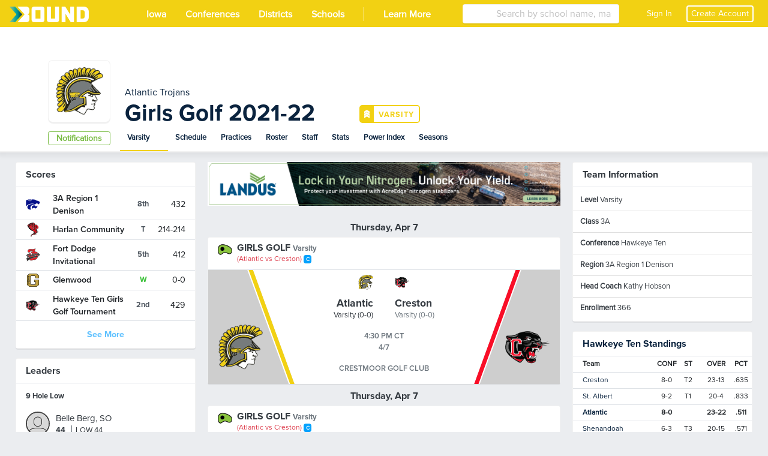

--- FILE ---
content_type: text/html; charset=utf-8
request_url: https://www.gobound.com/ia/ighsau/ggf/2021-22/atlantic/v
body_size: 24653
content:

<!DOCTYPE html>
<html lang="en">
<head>
    <meta charset="utf-8" />
    <meta name="viewport" content="width=device-width, initial-scale=1.0" />
    <meta name="description" content="Schedules, scores, rosters, stats for the Atlantic 2021-22 Girls Golf.">
    <meta name="keywords" content="High School, sports, activities, scores, stats, results, fundraising, Iowa, Girls Golf, 2021-22, Atlantic Trojans">
    <meta name="og:title" property="og:title" content="Bound | Atlantic Trojans | Girls Golf | 2021-22">
    <meta name="og:image" property="og:image" content="https://d2uxtb165k2tu5.cloudfront.net/schools/613CB464-F77B-4ECE-85E7-233196B104DF/logos/thumbnail.png">
    <meta name="twitter:card" content="summary" />
    <meta name="twitter:title" content="Bound" />
    <meta name="twitter:site" content="Bound_HQ" />
    <meta name="twitter:description" content="Schedules, scores, rosters, stats for the Atlantic 2021-22 Girls Golf." />
    <meta name="twitter:image" content="https://d2uxtb165k2tu5.cloudfront.net/schools/613CB464-F77B-4ECE-85E7-233196B104DF/logos/thumbnail.png" />
    <title>Bound | Atlantic Trojans | Girls Golf | 2021-22</title>

    <link rel="icon" type="image/svg+xml" href="/images/favicons/favicon.svg">
<link rel="icon" type="image/png" href="/images/favicons/favicon.png">
    <link rel="stylesheet" href="/css/base.min.css?v=RqjUOl8t68j485L3N2h2ouzNPH6eXQo8Kndpr4LzZwc" />
    <link rel="icon" type="image/x-icon" href="/favicon.ico">


    
    <script>
        window.intercomSettings = {
            api_base: "https://api-iam.intercom.io",
            app_id: "apk5xj07",
            custom_launcher_selector: '.intcom-link'
        };
    </script>
    <script>
        (function () { var w = window; var ic = w.Intercom; if (typeof ic === "function") { ic('reattach_activator'); ic('update', w.intercomSettings); } else { var d = document; var i = function () { i.c(arguments); }; i.q = []; i.c = function (args) { i.q.push(args); }; w.Intercom = i; var l = function () { var s = d.createElement('script'); s.type = 'text/javascript'; s.async = true; s.src = 'https://widget.intercom.io/widget/apk5xj07'; var x = d.getElementsByTagName('script')[0]; x.parentNode.insertBefore(s, x); }; if (document.readyState === 'complete') { l(); } else if (w.attachEvent) { w.attachEvent('onload', l); } else { w.addEventListener('load', l, false); } } })();
    </script>


    <script async src="https://www.googletagmanager.com/gtag/js?id=UA-143269252-2"></script>
    <script>
        window.dataLayer = window.dataLayer || [];
        function gtag() { dataLayer.push(arguments); }
        gtag('js', new Date());

        gtag('config', 'UA-143269252-2');
    </script>
    <script async src="https://www.googletagmanager.com/gtag/js?id=G-EVECH6PG4J"></script>
    <script>
        window.dataLayer = window.dataLayer || [];
        function gtag() { dataLayer.push(arguments); }
        gtag('js', new Date());
        gtag('config', 'G-EVECH6PG4J');
    </script>
    <script>
        var _cfg = {
        idState : "h2018281491d5b7f7fdb4254534bb09e",
        idSchool: "613CB464-F77B-4ECE-85E7-233196B104DF",
        idAssociation: "h201912310522164420c6278f140154c",
        idConference: "",
        idTeam: "h20210804041253296cff32dfc031540"
        };

        var __a_Event = {"Action":2,"AdditionalData":{},"Category":0,"Client":0,"Entities":[{"AdditionalData":{},"EntityId":"613CB464-F77B-4ECE-85E7-233196B104DF","EntityType":4,"SecondaryEntityId":"h20210804041253296cff32dfc031540","SecondaryEntityType":6,"Timestamp":"2026-01-20T02:22:40.1602854+00:00"},{"AdditionalData":{},"EntityId":"h2018281491d5b7f7fdb4254534bb09e","EntityType":5,"SecondaryEntityId":"613CB464-F77B-4ECE-85E7-233196B104DF","SecondaryEntityType":4,"Timestamp":"2026-01-20T02:22:40.1602876+00:00"}],"IpAddress":"3.136.97.239","Label":6,"Url":"https://www.gobound.com/ia/ighsau/ggf/2021-22/atlantic/v","UserAgent":"Mozilla/5.0 (Macintosh; Intel Mac OS X 10_15_7) AppleWebKit/537.36 (KHTML, like Gecko) Chrome/131.0.0.0 Safari/537.36; ClaudeBot/1.0; +claudebot@anthropic.com)","UserId":"","Value":"h20210804041253296cff32dfc031540"};
    </script>

    <script src="/js/jquery.min.js?v=26k0dcWr-yJ7EeUE76xoPNnq3BEH6ZoXIrD95CQaWGs"></script>
    <script src="/js/jquery.validate.min.js?v=eItLFOyfQ4d_OGzEnGchi2ZMVF8EhGgzS0k7fSOPifQ"></script>
    <script src="/js/additional-methods.min.js?v=2F_T6dcoSumcuA_fcU4W36VpSKPtq4nQf_0_vNFsC-w"></script>
    <script src="/js/debugger.js?v=8vlzr8rK1XBxPJbIwMC4wiDCvaPotypf_N8oZBrp1T8" type="text/javascript"></script>
    <script src="/js/popper.min.js?v=pP22hrsiQbiinhlLDsbbFvmXveUmrls3uKs8SKqnp0c"></script>
    <script src="/js/bootstrap.min.js?v=WPOF5KBF8_zYnUAy1B5g0vhq3jd7eaEdVLuLsUM1O3I"></script>
    <script src="/js/bootstrap-colorpicker.min.js?v=J11umcNzuH04YAcwR9XHwj1imYRMxZPW3RTzdo_gsWY"></script>
    <script src="/js/masonry.min.js?v=lD0O9PHjCaiNJWzZtaH2btF0a7Ni-D6vZi7Ard8oo10"></script>

    <script type="text/javascript" src="/js/utility.js?v=k_hiXKmF-iXHUsMVt4lyscLdKMHIVzU9OzwMLogWwYk"></script>
    <script type="text/javascript" src="/js/ekko-lightbox.js?v=Xc4c6Wpj1RZ3TEQuqT1wS9wxghReQdObfhsOevDtZKU"></script>
    <script>
        var adScroller;

        $(document).ready(function () {
        adScroller = new AdScroller("#ad-skyscraper", 55);

        $(document).on('click', '[data-toggle="lightbox"]', function (event) {
        event.preventDefault();
        $(this).ekkoLightbox();
        });

        $(document).on("keyup", 'input[type="tel"]', phoneMask);
        });

        function phoneMask() {

        var num = $(this).val().replace(/\D/g, '');
        if (num == '') {
        $(this).val('');
        return;
        }
        $(this).val("(" + num.substring(0, 3) + ') ' + num.substring(3, 6) + '-' + num.substring(6, 10));
        }

    </script>
    <script>
        $(document).ready(function () {
        $(document).on("click", "[data-xtoggle=dropdown]", function (e) {

        if (hideDropdownMenus(this)) {
        e.stopPropagation();
        return 0;
        }

        let target = $(this).data("target");
        let targetObj = $("#" + target);

        if ($(targetObj).length) {
        if ($(targetObj).is(":visible")) {
        $(targetObj).hide();
        } else {
        $(targetObj).show();
        }

        e.stopPropagation();
        } else {
        var offset = $(this).offset();
        offset.top = offset.top + 25;

        var menu = $(this).siblings(".dropdown-menu").clone();

        if ($(window).width() <= 767) {
        offset.left = 0;
        $(menu).css("width", "100vw").css("min-width", "100vw");
        }

        $(menu).offset(offset);
        $(menu).attr("id", target);
        $(menu).attr("data-xtoggle-menu", "true");
        $("body").append(menu);

        targetObj = $("#" + target);

        $(targetObj).show();
        e.stopPropagation();
        }
        });

        $(document).on("click", function (e) {
        hideDropdownMenus(e.target);
        });
        });

        function hideDropdownMenus(_target)
        {
        var retVal = false;
        $("[data-xtoggle=dropdown]").each(function (idx, menu) {
        let target = $("#" + $(menu).data("target"));
        if ($(target).length && $(target).is(":visible")){

        if ($(menu).is(_target)) {
        $(target).hide();
        retVal = true;
        }
        else {
        if ($(target).has(_target).length == 0) {
        $(target).hide();
        }
        retVal = false;
        }
        }
        });

        return retVal;
        }
    </script>
    <script src="https://kit.fontawesome.com/30fd1a08d6.js" crossorigin="anonymous"></script>
    <script src="/js/analytics.js?v=pBiNpCi1EDLa1i1Mgy6MdklExnMv_QrXfCL4KFRHmTs"></script>
    <script src="/js/ad-scroller.js?v=4Xn5BgPrEPo-X1wkQyG83Qvd4Lu0VfYA_y-VcuCIvd4" type="text/javascript"></script>
    <script src="/js/ad-resizer.js?v=HO1DbP04RmsvFXIj2SSc_G2gYVHcY2Pd2s0KHzMcgls" type="text/javascript"></script>


    

    <script>
        $(document).ready(function(){

        $(window).on("resize", function(){
        updateFollowButton();
        });
        });

        function updateFollowButton()
        {
        let followButton = $(".js-follow");
        if ($(followButton).length > 0) {
        $(followButton).each(function(idx, btn) {
        let attr = $(btn).attr("data-buttontype");
        let buttonType = typeof attr !== "undefined" ? attr : $(btn).html().toString().trim().toLowerCase();

        if ($(window).width() < 576) {

        if (buttonType == "notifications") {
        $(btn).html(`<i class="far fa-bell"></i>`);
        }
        else if (buttonType == "follow") {
        $(btn).html(`<i class="fas fa-rss"></i>`);
        }

        $(btn).attr("data-buttonType", buttonType);
        $(btn).addClass("js-mobile-follow");
        } else {
        if (buttonType == "notifications") {
        $(btn).html(`Notifications`);
        }
        else if (buttonType == "follow") {
        $(btn).html(`Follow`);
        }

        $(btn).attr("data-buttonType", buttonType);
        $(btn).removeClass("js-mobile-follow");
        }
        });


        }
        }


    </script>
    <style>
        .js-mobile-follow {
        position: absolute;
        float: right;
        width: 32px !important;
        right: 10px;
        top: 10px;
        }
    </style>

        <link rel="stylesheet" href="/css/header.css?v=WLt2p-AZRDZSd9fQMIoACiRiWceumpip_wskR7ClLw4" />
</head>
<body>


<style>

    #header #mainheader {
        background-color: #f2d113 !important;
    }

    #header-mobile {
        background-color: #f2d113 !important;
    }

    .btn-tenant, .badge-tenant {
        background-color: #f2d113;
        border-color: #f2d113;
        color: #ffffff;
    }

    .btn-outline-tenant, .badge-outline-tenant {
        color: #f2d113;
        border-color: #f2d113;
    }

    .btn-tenant:not(:disabled):not(.disabled):active, .btn-tenant:not(:disabled):not(.disabled):hover, .btn-tenant:not(:disabled):not(.disabled).active, .show > .btn-tenant.dropdown-toggle {
        background-color: #ffffff;
        color: #f2d113;
        border-color: #f2d113;
    }

    .btn-outline-tenant:not(:disabled):not(.disabled):active, .btn-outline-tenant:not(:disabled):not(.disabled):hover, .btn-outline-tenant:not(:disabled):not(.disabled).active, .show > .btn-outline-tenant.dropdown-toggle {
        background-color: #f2d113;
        border-color: #f2d113;
        color: #ffffff;
    }

    .table .td-btn .btn-tenant svg path,
    .table .td-btn .btn-outline-tenant:hover svg path {
        fill: #ffffff !important;
    }

    .table .td-btn .btn-tenant svg circle[data-color="color-2"],
    .table .td-btn .btn-outline-tenant:hover svg circle[data-color="color-2"] {
        fill: #000000 !important;
    }

    #shelf .shelf-layout-box .shelf-layout-box-item.active a {
        color: #f2d113 !important;
        font-weight: 600;
    }

    .table .td-btn .btn-tenant:hover svg path,
    .table .td-btn .btn-outline-tenant svg path {
        fill: #f2d113 !important;
    }

    .table .td-btn .btn-tenant:hover svg .nc-icon-wrapper,
    .table .td-btn .btn-outline-tenant svg .nc-icon-wrapper {
        fill: #f2d113 !important;
    }

    .navbar-nav .nav-item.active a {
        font-weight: 600;
    }

    .table .td-btn .btn-tenant:hover svg path,
    .table .td-btn .btn-outline-tenant svg path {
        fill: #f2d113 !important;
    }

    .table .td-btn .btn-tenant:hover svg path,
    .table .td-btn .btn-outline-tenant svg path {
        fill: #f2d113 !important;
    }

    #subheader .nav-item.active::before {
        background-color: #f2d113 !important;
    }

    #SchoolSearchDropDown {
        width: 100%
    }

    #header .navbar-nav .nav-item.active {
        background-color: #f2d113;
    }

</style>

<script type="text/javascript" src="/js/Classes/AutoCompleteSearch.js?v=9gs6eHhI73LeoF9ktI-cDFp61155N1oZHofSM6OnKiw"></script>
<script type="text/javascript" src="/js/Classes/StateSearch.js?v=UfVZJzdA6ppsYf1w60aOAKPMhZPTDHLhORI4-dhfzE4"></script>
<script type="text/javascript" src="/js/profile-header.js?v=wyp1MDDaPSlkKWEZOH0b6hDhUIeuYnK0AGK-p4LF5yk" data-force-profile-menu="false" data-id-state="h2018281491d5b7f7fdb4254534bb09e" data-notifications-url="/user/notifications/get" data-links-url="/user/links/get" data-tickets-url="/user/tickets/get"></script>


<nav id="header" class="d-none d-lg-block" aria-label="desktop header">
    <nav id="mainheader" class="navbar navbar-expand navbar-dark" aria-label="desktop header sub container">
        
<div class="brand-background">
    <a class="navbar-brand" href="/">
        <img src="/images/bound_logo_white_color_medium.png" id="logo" alt="Bound" aria-label="Bound" />
    </a>
</div>
<button class="navbar-toggler" type="button" data-toggle="collapse" data-target="#navbarToggler" aria-controls="navbarToggler" aria-expanded="false" aria-label="Toggle navigation">
    <span class="navbar-toggler-icon"></span>
</button>
<div class="collapse navbar-collapse h-100" id="navbarToggler">
    <ul class="navbar-nav h-100">
            <li class="nav-item">
                <a class="nav-link active py-2 px-3" href="/ia">
                    <span class="nav-link-text">Iowa</span>
                </a>
            </li>
            <li class="nav-item">
                <a class="nav-link active py-2 px-3" href="/ia/conferences">
                    <span class="nav-link-text">Conferences</span>
                </a>
            </li>
            <li class="nav-item">
                <a class="nav-link active py-2 px-3" href="/ia/districts">
                    <span class="nav-link-text">Districts</span>
                </a>
            </li>
            <li class="nav-item">
                <a class="nav-link active py-2 px-3" href="/ia/schools">
                    <span class="nav-link-text">Schools</span>
                </a>
            </li>
    </ul>
    <ul class="navbar-nav mr-auto h-100">
            <li class="nav-item">
                <a href="#" class="nav-link active py-2 px-3">
                    <span style="display: block; float: left; margin-top: 4px; background-color: white; width: 1px; height: 80%; opacity: 0.8;"></span>
                </a>
            </li>
            <li class="nav-item">
                <a href="https://lets.gobound.com" class="nav-link active py-2 px-3">
                    <span class="nav-link-text">Learn More</span>
                </a>
            </li>
    </ul>

        <div class="col-lg-2 col-xl-3 vb-main-search mr-3 h-100">
            <div class="card card-sm position-absolute w-100">
                <div class="input-group" data-menu="sub">
                    <div class="input-group-prepend h-100" data-menu="sub">
                        <span class="input-group-text bg-white border-0"><i class="fas fa-search"></i></span>
                    </div>
                    <input type="text" class="form-control h-100" placeholder="Search by school name, mascot, or city" id="SchoolSearch" data-toggle="dropdown" aria-haspopup="true" aria-expanded="false" />
                </div>
            </div>
        </div>

    <div class="d-flex flex-row align-items-center">
            <div class="nav-item">
                <div class="d-flex flex-row align-items-center text-sm">
                    <a href="#" class="nav-link text-white ml-4 mr-2" onclick="signin();">
                        <span>
                            Sign In
                        </span>
                    </a>
                    <a onclick="register();" class="nav-link text-white mr-3 show-pointer text-sm" style=" border: 2px #ffffff solid; border-radius: .25rem; padding: 2px 6px">Create Account</a>
                </div>
            </div>
    </div>
</div>

    </nav>
</nav>

<nav id="header-mobile" class="fixed-top d-block d-lg-none navbar navbar-dark" aria-label="mobile header">
    
<a class="navbar-brand" href="/">
    <img src="/images/bound_icon_white_color_medium.png" id="logo" />
</a>
<div class="d-flex flex-row align-items-center navbar-buttons">
    <button class="navbar-toggler" type="button" data-toggle="collapse" data-target="#navbarToggler" aria-controls="navbarToggler" aria-expanded="false" aria-label="Toggle navigation">
        <span class="navbar-toggler-icon"></span>
    </button>

</div>
<div class="collapse navbar-collapse" id="navbarToggler">
        <div class="col-md-12 vb-main-search vb-mobile">
            <div class="position-absolute w-100 px-2 vb-search-container">
                <div class="card card-sm">
                    <div class="input-group" data-menu="sub">
                        <div class="input-group-prepend" data-menu="sub">
                            <span class="input-group-text bg-white border-0"><i class="fas fa-search"></i></span>
                        </div>
                        <input type="text" class="form-control border-left-0" placeholder="Search by school name, mascot, or city" id="SchoolSearchMobile" data-toggle="dropdown" aria-haspopup="true" aria-expanded="false" />
                    </div>
                </div>
            </div>
        </div>
    <ul class="navbar-nav ml-auto">
            <li class="nav-item">
                <a class="nav-link" href="/ia">

                    <span class="nav-link-text">Iowa</span>
                </a>
            </li>
            <li class="nav-item">
                <a class="nav-link" href="/ia/conferences">Conferences</a>
            </li>
            <li class="nav-item">
                <a class="nav-link" href="/ia/schools">Schools</a>
            </li>
            <li class="nav-item">
                <a href="https://lets.gobound.com" class="nav-link">Learn More</a>
            </li>

            <li class="nav-item">
                <a href="#" onclick="signin();" class="nav-link">
                    <i class="fas fa-pennant mr-3"></i> Sign In
                </a>
            </li>
    </ul>
</div>

</nav>

                    <nav id="subheader" class="d-none d-sm-block team" aria-label="team sub-header">
                        <div class="subheader-container">
                            
<style>
    .team-primary-color {
        color: #f2d113 !important;
        border-color: #f2d113 !important;
    }
    .vb-badge {
        background-color: #f2d113 !important;
    }
    .bnd-title-sponsor-badge {
        height: 120px;
        display: block;
        top: -7px;
        position: relative;
        width: 300px;
    }
    .bnd-title-sponsor-badge img {
        transform: translate(-50%, -50%);
        top: 50%;
        left: 50%;
        position: absolute;
        display: block;
    }
</style>

    <div class="subheader-header">
        <div class="subheader-header-background" style="background: #f2d113;">
        </div>
    </div>

<div class="subheader-body">
    <div class="subheader-avatar">
        <a href="/direct/schools/613CB464-F77B-4ECE-85E7-233196B104DF/Show">
            <img src="https://d2uxtb165k2tu5.cloudfront.net/schools/613CB464-F77B-4ECE-85E7-233196B104DF/logos/thumbnail.png" alt="Atlantic Logo">
        </a>
    </div>
    <div class="subheader-body-title">
        <div class="row ml-2">
            <div>
                <div class="text-muted">
                    <a href="/direct/schools/613CB464-F77B-4ECE-85E7-233196B104DF/Show">
                        Atlantic Trojans
                    </a>
                </div>
                <h3 class="vb-lh-normal">
                    <span class="d-inline-block ProximaNovaBold">
                        <a href="/ia/ighsau/ggf/2021-22">
                            Girls Golf 
                        </a>
                        <a href="#" data-toggle="dropdown" aria-haspopup="true" aria-expanded="false">
                            <span class="nav-link-text">2021-22</span>
                            <span class="fa fa-caret-down"></span>
                        </a>
                        <div class="dropdown-menu">
                                <a class="dropdown-item " href="/direct/teams/h2025092407452903088b10a8d94174c/Show">
                                    2027-28
                                </a>
                                <a class="dropdown-item " href="/direct/teams/h202221743628bad95170643640738df/Show">
                                    2026-27
                                </a>
                                <a class="dropdown-item " href="/direct/teams/h20222174362555d5c3d930f74c20994/Show">
                                    2025-26
                                </a>
                                <a class="dropdown-item " href="/direct/teams/h20222174361420dfcae742ea4c43847/Show">
                                    2024-25
                                </a>
                                <a class="dropdown-item " href="/direct/teams/h2022217434313e2d864abc494440884/Show">
                                    2023-24
                                </a>
                                <a class="dropdown-item " href="/direct/teams/h20222174500d1727187d6a4860a4f7a/Show">
                                    2022-23
                                </a>
                                <a class="dropdown-item active" href="/direct/teams/h20210804041253296cff32dfc031540/Show">
                                    2021-22
                                </a>
                                <a class="dropdown-item " href="/direct/teams/h20200923031350993331bb60ca42048/Show">
                                    2020-21
                                </a>
                                <a class="dropdown-item " href="/direct/teams/h20200203055949802cb6569d89ec945/Show">
                                    2019-20
                                </a>
                                <a class="dropdown-item " href="/direct/teams/h20190305012311341be7b62c8944248/Show">
                                    2018-19
                                </a>
                                <a class="dropdown-item " href="/direct/teams/h201802191223590146df6e852428e48/Show">
                                    2017-18
                                </a>
                                <a class="dropdown-item " href="/direct/teams/h2017022801355425890ac7beda8d849/Show">
                                    2016-17
                                </a>
                                <a class="dropdown-item " href="/direct/teams/h20160210031409125014107027bcd42/Show">
                                    2015-16
                                </a>
                                <a class="dropdown-item " href="/direct/teams/h20150301014238464fc0e23eb84ce43/Show">
                                    2014-15
                                </a>
                                <a class="dropdown-item " href="/direct/teams/h201402281123144998ca4d80e562f41/Show">
                                    2013-14
                                </a>
                                <a class="dropdown-item " href="/direct/teams/h20130307041746535de26ef1920894f/Show">
                                    2012-13
                                </a>
                        </div>
                    </span>
                        <span class="ml-3 team-primary-color vb-badge">
                            <img src="/images/chevron_white.png" />
                            <span>Varsity</span>
                        </span>
                </h3>
            </div>

        </div>      
    </div>

    
    <ul class="subheader-body-nav nav">

            <li class="nav-item dropdown active">
                <a class="nav-link" href="#" data-xtoggle="dropdown" data-target="levelNameDropdown" aria-haspopup="true" aria-expanded="false">
                    <span class="nav-link-text">Varsity</span>
                    <span class="fa fa-caret-down"></span>
                </a>
                <div class="dropdown-menu" style="overflow: visible; min-width: 150px; top: 4px; left: -43px;">
                        <a class="dropdown-item active" href="/ia/ighsau/ggf/2021-22/atlantic/v">
                            Varsity
                        </a>
                </div>
            </li>
        <li class="nav-item ">
            <a class="nav-link" href="/ia/ighsau/ggf/2021-22/atlantic/v/schedule">Schedule</a>
        </li>
        <li class="nav-item ">
            <a class="nav-link" href="/ia/ighsau/ggf/2021-22/atlantic/v/practices">Practices</a>
        </li>
            <li class="nav-item ">
                <a class="nav-link" href="/ia/ighsau/ggf/2021-22/atlantic/v/roster">Roster</a>
            </li>
        <li class="nav-item ">
            <a class="nav-link" href="/ia/ighsau/ggf/2021-22/atlantic/v/staff">Staff</a>
        </li>
        <li class="nav-item ">
            <a class="nav-link" href="/ia/ighsau/ggf/2021-22/atlantic/v/stats">Stats</a>
        </li>
            <li class="nav-item ">
                <a class="nav-link" href="/ia/ighsau/ggf/2021-22/atlantic/v/powerindex">Power Index</a>
            </li>
        <li class="nav-item ">
            <a class="nav-link" href="/ia/ighsau/ggf/2021-22/atlantic/v/history">Seasons</a>
        </li>
    </ul>
    <a asp-route-levelSlug="v" class="btn btn-success btn-follow btn-sm js-follow d-sm-block d-md-block d-lg-block" style="background-color: #ffffff; color: #79BC43; border-color: #79BC43;" href="/follows/load" data-id="h20210804041253296cff32dfc031540" data-type="team" data-name="Atlantic" data-logo="https://d2uxtb165k2tu5.cloudfront.net/schools/613CB464-F77B-4ECE-85E7-233196B104DF/logos/thumbnail.png" data-primary="#f2d113" data-secondary="#000000" data-details="Girls Golf 2021-22">Notifications</a>
</div>
                        </div>
                    </nav>
                    <div id="subheader-mobile" class="small d-block d-sm-none">
                        
<script>
    $(document).ready(function () {
        $(".js-submenu-button").click(function () {
            $(this).siblings(".js-submenu").toggle();
            $(this).find(".js-submenu-button-click").toggle();
            return false;
        });
        $(".js-mobile-level").change(function () {
            var option = $(this).find("option:selected");
            if ($(option).data("url")) {
                location.href = $(option).data("url");
            }
        });
    });
</script>

<div class="card card-sm mb-3">
    <div class="card-header">
        <div class="media">
            <img src="https://d2uxtb165k2tu5.cloudfront.net/schools/613CB464-F77B-4ECE-85E7-233196B104DF/logos/thumbnail.png" class="mr-3" />
            <div class="media-body">
                <h4 class="card-title mb-0">
                    Atlantic Trojans
                </h4>
                    <p class="mb-0">
                        3A - Hawkeye Ten
                    </p>
                <div class="dropdown active">
                    <a href="#" data-toggle="dropdown" aria-haspopup="true" aria-expanded="false">
                        <span class="nav-link-text">Varsity</span>
                        <span class="fa fa-caret-down"></span>
                    </a>
                    <div class="dropdown-menu" style="overflow: visible; min-width: 150px; top: 4px; left: -43px;">
                            <a class="dropdown-item active" href="/ia/ighsau/ggf/2021-22/atlantic/v">
                                Varsity
                            </a>
                    </div>
                </div>
                <div class="dropdown">
                    <a href="#" data-toggle="dropdown" aria-haspopup="true" aria-expanded="false">
                        <span class="nav-link-text">2021-22</span>
                        <span class="fa fa-caret-down"></span>
                    </a>
                    <div class="dropdown-menu">
                            <a class="dropdown-item " href="/direct/teams/h2025092407452903088b10a8d94174c/Show">
                                2027-28
                            </a>
                            <a class="dropdown-item " href="/direct/teams/h202221743628bad95170643640738df/Show">
                                2026-27
                            </a>
                            <a class="dropdown-item " href="/direct/teams/h20222174362555d5c3d930f74c20994/Show">
                                2025-26
                            </a>
                            <a class="dropdown-item " href="/direct/teams/h20222174361420dfcae742ea4c43847/Show">
                                2024-25
                            </a>
                            <a class="dropdown-item " href="/direct/teams/h2022217434313e2d864abc494440884/Show">
                                2023-24
                            </a>
                            <a class="dropdown-item " href="/direct/teams/h20222174500d1727187d6a4860a4f7a/Show">
                                2022-23
                            </a>
                            <a class="dropdown-item active" href="/direct/teams/h20210804041253296cff32dfc031540/Show">
                                2021-22
                            </a>
                            <a class="dropdown-item " href="/direct/teams/h20200923031350993331bb60ca42048/Show">
                                2020-21
                            </a>
                            <a class="dropdown-item " href="/direct/teams/h20200203055949802cb6569d89ec945/Show">
                                2019-20
                            </a>
                            <a class="dropdown-item " href="/direct/teams/h20190305012311341be7b62c8944248/Show">
                                2018-19
                            </a>
                            <a class="dropdown-item " href="/direct/teams/h201802191223590146df6e852428e48/Show">
                                2017-18
                            </a>
                            <a class="dropdown-item " href="/direct/teams/h2017022801355425890ac7beda8d849/Show">
                                2016-17
                            </a>
                            <a class="dropdown-item " href="/direct/teams/h20160210031409125014107027bcd42/Show">
                                2015-16
                            </a>
                            <a class="dropdown-item " href="/direct/teams/h20150301014238464fc0e23eb84ce43/Show">
                                2014-15
                            </a>
                            <a class="dropdown-item " href="/direct/teams/h201402281123144998ca4d80e562f41/Show">
                                2013-14
                            </a>
                            <a class="dropdown-item " href="/direct/teams/h20130307041746535de26ef1920894f/Show">
                                2012-13
                            </a>
                    </div>
                </div>
            </div>
        </div>
        <a class="btn btn-success btn-follow btn-sm js-follow d-sm-block d-md-block d-lg-block" style="background-color: #ffffff; color: #79BC43; border-color: #79BC43;" href="/follows/load" data-id="h20210804041253296cff32dfc031540" data-type="team" data-name="Atlantic" data-logo="https://d2uxtb165k2tu5.cloudfront.net/schools/613CB464-F77B-4ECE-85E7-233196B104DF/logos/thumbnail.png" data-primary="#f2d113" data-secondary="#000000" data-details="Girls Golf 2021-22">Notifications</a>
        <ul class="list-inline">
            
        </ul>
    </div>
    <div class="card-body">
            <div class="list-group list-group-flush js-submenu hidden">
                <a class="list-group-item list-group-item-action" href="/ia/schools/atlantic">School</a>
                <a class="list-group-item list-group-item-action" href="/ia/ighsau/ggf/2021-22/atlantic/v">Overview</a>
                <a class="list-group-item list-group-item-action" href="/ia/ighsau/ggf/2021-22/atlantic/v/schedule">Schedule</a>
                <a class="list-group-item list-group-item-action" href="/ia/ighsau/ggf/2021-22/atlantic/v/roster">Roster</a>
                <a class="list-group-item list-group-item-action" href="/ia/ighsau/ggf/2021-22/atlantic/v/staff">Staff</a>
                <a class="list-group-item list-group-item-action" href="/ia/ighsau/ggf/2021-22/atlantic/v/stats">Stats</a>
                    <a class="list-group-item list-group-item-action" href="/ia/ighsau/ggf/2021-22/atlantic/v/powerindex">Power Index</a>
                <a class="list-group-item list-group-item-action" href="/ia/ighsau/ggf/2021-22/atlantic/v/history">Seasons</a>
            </div>
            <div class="js-submenu-button ProximaNovaSemiBold">
                <div class="w-100 text-center show-pointer pt-1 js-submenu-button-click">Team Menu <i class="fas fa-sort-down position-relative" style="top: -2px; right: -2px; font-size: 1.1rem;"></i></div>
                <div class="w-100 text-center show-pointer pt-2 js-submenu-button-click hidden">Team Menu <i class="fas fa-sort-up position-relative" style="top: 6px; right: -2px; font-size: 1.1rem;"></i></div>
            </div>
    </div>
</div>
                    </div>
        <script>
            updateFollowButton();
        </script>

    <div class="container-fluid px-lg-3 px-0">
        <div class="row m-0">
            




<style>
    .vb-nav-buttons .nav-item .nav-link.active {
        background-color: #f2d113 !important;
        color: #FFFFFF !important;
        border-color: #f2d113;
    }
</style>


<div class="col-md-12">


    <div class="js-content">

        <div class="col-3-container">

            <div class="col-left-fixed">

                
<div class="card mb-3 card-sm">
    <div class="card-header vb-card-header-standard">
        Scores
    </div>
    <div class="card-body pb-0">
            <table class="table table-sm vb-table-border-top-0 mb-0 vb-table-align-middle">
                <tbody>
                        
<tr class="js-click-row show-pointer" data-id="h2022050501364743390754acf40c54e">
    <td class="d-none td-hidden-link">
        <a href="/ia/ighsau/ggf/2021-22/comps/h2022050501364743390754acf40c54e"></a>
    </td>
    <td class="pl-1 pl-md-3" style="width: 30px">
            <img src="https://d2uxtb165k2tu5.cloudfront.net/attachments/43996662-1858-46b3-b8dd-cabfc04af930humboldt.png" height="24" width="24" class="mr-2" />
    </td>
    <td class="pl-2 ProximaNovaSemiBold">
        3A Region 1 Denison
    </td>
    <td class="text-center ProximaNovaBold vb-fs-0_8rem" style="width: 30px; color: #4E565F">
        8th
    </td>
    <td class="text-right pr-3" style="width: 70px">
        432
    </td>
</tr>

                        
<tr class="js-click-row show-pointer" data-id="h202204280304036324305e832868347">
    <td class="d-none td-hidden-link">
        <a href="/ia/ighsau/ggf/2021-22/comps/h202204280304036324305e832868347"></a>
    </td>
    <td class="pl-1 pl-md-3" style="width: 30px">
            <img src="https://d2uxtb165k2tu5.cloudfront.net/schools/5DB9AB9A-30C9-4780-A441-4EC0BD5A8D8F/logos/thumbnail.png" height="24" width="24" class="mr-2" />
    </td>
    <td class="pl-2 ProximaNovaSemiBold">
        Harlan Community
    </td>
    <td class="text-center ProximaNovaBold vb-fs-0_8rem" style="width: 30px; color: #4E565F">
        T
    </td>
    <td class="text-right pr-3" style="width: 70px">
        214-214
    </td>
</tr>

                        
<tr class="js-click-row show-pointer" data-id="h20220413090856374affe61062faa47">
    <td class="d-none td-hidden-link">
        <a href="/ia/ighsau/ggf/2021-22/comps/h20220413090856374affe61062faa47"></a>
    </td>
    <td class="pl-1 pl-md-3" style="width: 30px">
            <img src="https://d2uxtb165k2tu5.cloudfront.net/schools/7ACE236F-6DA3-4074-88FF-4FC5537B4C6C/logos/thumbnail.png" height="24" width="24" class="mr-2" />
    </td>
    <td class="pl-2 ProximaNovaSemiBold">
        Fort Dodge Invitational
    </td>
    <td class="text-center ProximaNovaBold vb-fs-0_8rem" style="width: 30px; color: #4E565F">
        5th
    </td>
    <td class="text-right pr-3" style="width: 70px">
        412
    </td>
</tr>

                        
<tr class="js-click-row show-pointer" data-id="h202203140408449520af529d45e334c">
    <td class="d-none td-hidden-link">
        <a href="/ia/ighsau/ggf/2021-22/comps/h202203140408449520af529d45e334c"></a>
    </td>
    <td class="pl-1 pl-md-3" style="width: 30px">
            <img src="https://d2uxtb165k2tu5.cloudfront.net/schools/D688F280-37EA-4E56-89C7-07DF1969F62D/logos/thumbnail_p2tTHsOENG.thumbnail" height="24" width="24" class="mr-2" />
    </td>
    <td class="pl-2 ProximaNovaSemiBold">
        Glenwood
    </td>
    <td class="text-center ProximaNovaBold vb-fs-0_8rem" style="width: 30px; color: #3FC23D">
        W
    </td>
    <td class="text-right pr-3" style="width: 70px">
        0-0
    </td>
</tr>

                        
<tr class="js-click-row show-pointer" data-id="h20220209053234665705e3adba89148">
    <td class="d-none td-hidden-link">
        <a href="/ia/ighsau/ggf/2021-22/comps/h20220209053234665705e3adba89148"></a>
    </td>
    <td class="pl-1 pl-md-3" style="width: 30px">
            <img src="https://d2uxtb165k2tu5.cloudfront.net/schools/77F0C4E9-C678-4F36-A687-1DD49111B7EC/logos/thumbnail.png" height="24" width="24" class="mr-2" />
    </td>
    <td class="pl-2 ProximaNovaSemiBold">
        Hawkeye Ten Girls Golf Tournament
    </td>
    <td class="text-center ProximaNovaBold vb-fs-0_8rem" style="width: 30px; color: #4E565F">
        2nd
    </td>
    <td class="text-right pr-3" style="width: 70px">
        429
    </td>
</tr>

                </tbody>
            </table>
    </div>
    <div class="card-header border-top text-center">
        <a class="vb-link-blue ProximaNovaBold" href="/ia/ighsau/ggf/2021-22/atlantic/v/schedule">See More</a>
    </div>
</div>


                    
<div class="card card-sm mb-3">
    <div class="card-header vb-card-header-standard">
        Leaders
    </div>
    <div class="card-body">
                        <div class="border-bottom py-2">
                            <div class="ml-3 mb-3 vb-fs-0_8rem ProximaNovaBold">9 Hole Low</div>
                                <div class="d-flex">
                                    <div class="mb-2 ml-3" style="min-width: 50px">
                                        <img style="border: 2px solid #444; border-radius: 25px" src="/images/player_pic.png" width="40" height="40" />
                                    </div>
                                    <div class="ProximaNova">
                                        <div style="font-size: 15px">Belle Berg, SO</div>
                                        <ul style="font-size: 13px" class="list-inline vb-list-pipe">
                                            <li class="vb-list-pipe-item list-inline-item ProximaNovaBold">44</li>
                                                <li class="vb-list-pipe-item list-inline-item">LOW 44</li>
                                        </ul>
                                    </div>
                                </div>
                        </div>
                        <div class="border-bottom py-2">
                            <div class="ml-3 mb-3 vb-fs-0_8rem ProximaNovaBold">9 Hole Average</div>
                                <div class="d-flex">
                                    <div class="mb-2 ml-3" style="min-width: 50px">
                                        <img style="border: 2px solid #444; border-radius: 25px" src="/images/player_pic.png" width="40" height="40" />
                                    </div>
                                    <div class="ProximaNova">
                                        <div style="font-size: 15px">Belle Berg, SO</div>
                                        <ul style="font-size: 13px" class="list-inline vb-list-pipe">
                                            <li class="vb-list-pipe-item list-inline-item ProximaNovaBold">50.20</li>
                                                <li class="vb-list-pipe-item list-inline-item">AVG 50.20</li>
                                                <li class="vb-list-pipe-item list-inline-item">RDS 5</li>
                                        </ul>
                                    </div>
                                </div>
                        </div>
                        <div class="border-bottom py-2">
                            <div class="ml-3 mb-3 vb-fs-0_8rem ProximaNovaBold">18 Hole Low</div>
                                <div class="d-flex">
                                    <div class="mb-2 ml-3" style="min-width: 50px">
                                        <img style="border: 2px solid #444; border-radius: 25px" src="/images/player_pic.png" width="40" height="40" />
                                    </div>
                                    <div class="ProximaNova">
                                        <div style="font-size: 15px">Lexi Noelck, JR</div>
                                        <ul style="font-size: 13px" class="list-inline vb-list-pipe">
                                            <li class="vb-list-pipe-item list-inline-item ProximaNovaBold">94</li>
                                                <li class="vb-list-pipe-item list-inline-item">LOW 94</li>
                                        </ul>
                                    </div>
                                </div>
                        </div>
                        <div class="border-bottom py-2">
                            <div class="ml-3 mb-3 vb-fs-0_8rem ProximaNovaBold">18 Hole Average</div>
                                <div class="d-flex">
                                    <div class="mb-2 ml-3" style="min-width: 50px">
                                        <img style="border: 2px solid #444; border-radius: 25px" src="/images/player_pic.png" width="40" height="40" />
                                    </div>
                                    <div class="ProximaNova">
                                        <div style="font-size: 15px">Belle Berg, SO</div>
                                        <ul style="font-size: 13px" class="list-inline vb-list-pipe">
                                            <li class="vb-list-pipe-item list-inline-item ProximaNovaBold">96.50</li>
                                                <li class="vb-list-pipe-item list-inline-item">AVG 96.50</li>
                                                <li class="vb-list-pipe-item list-inline-item">RDS 2</li>
                                        </ul>
                                    </div>
                                </div>
                        </div>
        <div class="text-center py-2">
            <a class="vb-link-blue ProximaNovaBold" href="/ia/ighsau/ggf/2021-22/atlantic/v/stats">
                Full Team Statistics
            </a>
        </div>
    </div>
</div>

                    
<div class="card card-sm mb-3 mt-3 mt-lg-0">
    <div class="card-header vb-card-header-standard">
        News
    </div>
    <div class="card-body mt-2">
        <div class="list-group list-group-flush">
                <div class="list-group-item">
                    No recent news
                </div>
        </div>
    </div>
</div>

            </div>

            <div class="col-fluid">



                

        <div class="d-none d-sm-block">
            
    <a class="card card-supporter mb-3 vb-no-boxshadow border-0 __js-ea" data-ea-type="ad" data-ea-id="h20251009051032426672348f7a01948" data-supporter-super="" href="https://www.landus.ag/" target="_blank">
        <div class="card-body p-0">
            <div class="media">
                    <img src="https://d2uxtb165k2tu5.cloudfront.net/attachments/8b4469a7-6cac-4191-837d-66dd224b2966/Nitrogen-Desktop-2430x300px-110525.png" class="supporter-image" />
            </div>
        </div>
    </a>

        </div>

                

    <div class="col-12 px-0">
        <script>
            $(document).ready(function () {
                var hash = window.location.hash;
                hash && $('ul.vb-nav-buttons a[href="' + hash + '"]').tab('show');

                $('.vb-nav-buttons a').click(function (e) {
                    $(this).tab('show');
                    var scrollmem = $('body').scrollTop() || $('html').scrollTop();
                    window.location.hash = this.hash;
                    $('html,body').scrollTop(scrollmem);
                });

                $(document).on("click", "div.comp-entry", function () {
                    location.href = $(this).data("url");
                });
            });
        </script>
    </div>

    <div class="tab-content">
            

    <div class="tab-pane active" id="this" aria-labelledby="this-tab" role="tabpanel">

                
    
<style>
    .at-h202204070720321841f16b05aeb0843::before {
        border-color: #f2d113 !important;
    }
    .ht-h202204070720321841f16b05aeb0843::before {
        border-color: #f90e27 !important;
    }
</style>
<div class="comp-entry show-pointer" data-act="h201812672114e8f2261c6634cd6a492" data-id="h202204070720321841f16b05aeb0843" data-url="/direct/comps/h202204070720321841f16b05aeb0843/show" >
    <div class="row px-2 pt-2 pb-0 mx-3">
        <div class="col-12 vb-fw-700 text-center mb-1">
            Thursday, Apr 7
        </div>
    </div>
    <div class="card card-sm mt-0 border-bottom-0">
        <div class="card-header px-3 py-2 border-bottom">
            <div class="row">
                <div class="col-9">
                    <div class="media">
                        <img class="pr-2" height="24" src="https://d2uxtb165k2tu5.cloudfront.net/baseActivities/h2018112810132939dbe93fd54a4016b/logos/thumbnail_MmkR0y6hSQ.png" />
                        <div class="media-body">
                                <h5 class="ProximaNovaBold mb-0" style="font-size: 1rem;">GIRLS GOLF <small class="text-muted">Varsity</small></h5>
                                <p class="mb-0 text-danger" style="font-size: 0.75rem;">
                                    (Atlantic vs Creston)
                                        <span class="badge badge-blue" title="Conference Competition">C</span>
                                </p>
                        </div>

                    </div>
                </div>
                <div class="col-3 text-right">

                </div>
            </div>
        </div>
        <div class="card-body p-0 position-relative">

            <div class="row comp-card-row mx-0">
                <div class="comp-logo-container comp-at-logo-container overflow-hidden">
                    <div class="comp-at-logo at-h202204070720321841f16b05aeb0843 d-table h-100">
                        <div class="d-table-cell align-bottom pb-4 pl-2 pl-sm-3">
                                <img src="https://d2uxtb165k2tu5.cloudfront.net/schools/613CB464-F77B-4ECE-85E7-233196B104DF/logos/thumbnail.png" />
                        </div>
                    </div>
                </div>
                <div class="mx-auto col-10" style="min-height: 150px; z-index:2">
                        
<div class="row mt-2">
    <div class="col-6 text-right">
        <div class="scoreboard-away mx-2 mb-2 vb-lh-1_2em ">
                <img src="https://d2uxtb165k2tu5.cloudfront.net/schools/613CB464-F77B-4ECE-85E7-233196B104DF/logos/thumbnail.png" class="align-baseline" width="25" height="25" />
        </div>
        <div class="ProximaNovaBold vb-fs-1_1rem mx-2 vb-lh-1_2em">
Atlantic        </div>
        <div class="vb-fs-0_8rem color-light-gra mx-2">
            Varsity (0-0)
        </div>
    </div>
    <div class="col-6 text-left">
        <div class="scoreboard-home mx-2 mb-2 vb-lh-1_2em ">
                <img src="https://d2uxtb165k2tu5.cloudfront.net/schools/77F0C4E9-C678-4F36-A687-1DD49111B7EC/logos/thumbnail.png" class="align-baseline" width="25" height="25" />
        </div>
        <div class="ProximaNovaBold vb-fs-1_1rem mx-2 vb-lh-1_2em">
Creston        </div>
        <div class="vb-fs-0_8rem color-light-gray mx-2">
            Varsity (0-0)
        </div>
    </div>
</div>
<div class="col-12">
        <div class="text-center color-light-gray text-uppercase vb-fs-0_8rem ProximaNovaSemiBold my-3">
            <div>
                    <span class="text-muted">4:30 PM CT</span>
            </div>
            <div>4/7</div>
        </div>
</div>

    

                    <div class="text-center color-light-gray text-uppercase vb-fs-0_8rem ProximaNovaSemiBold mb-3 mx-auto" style="max-width: 70%">Crestmoor Golf Club</div>
                </div>
                <div class="comp-logo-container comp-ht-logo-container overflow-hidden">
                    <div class="comp-ht-logo ht-h202204070720321841f16b05aeb0843 d-table h-100 w-100">
                        <div class="d-table-cell align-bottom text-right pb-4 pr-2 pr-sm-3">
                                <img src="https://d2uxtb165k2tu5.cloudfront.net/schools/77F0C4E9-C678-4F36-A687-1DD49111B7EC/logos/thumbnail.png" />
                        </div>
                    </div>
                </div>
            </div>
        </div>

    </div>
</div>


                
    
<style>
    .at-h202203230617009167555a9b8d1fb43::before {
        border-color: #f2d113 !important;
    }
    .ht-h202203230617009167555a9b8d1fb43::before {
        border-color: #f90e27 !important;
    }
</style>
<div class="comp-entry show-pointer" data-act="h201812672114e8f2261c6634cd6a492" data-id="h202203230617009167555a9b8d1fb43" data-url="/direct/comps/h202203230617009167555a9b8d1fb43/show" >
    <div class="row px-2 pt-2 pb-0 mx-3">
        <div class="col-12 vb-fw-700 text-center mb-1">
            Thursday, Apr 7
        </div>
    </div>
    <div class="card card-sm mt-0 border-bottom-0">
        <div class="card-header px-3 py-2 border-bottom">
            <div class="row">
                <div class="col-9">
                    <div class="media">
                        <img class="pr-2" height="24" src="https://d2uxtb165k2tu5.cloudfront.net/baseActivities/h2018112810132939dbe93fd54a4016b/logos/thumbnail_MmkR0y6hSQ.png" />
                        <div class="media-body">
                                <h5 class="ProximaNovaBold mb-0" style="font-size: 1rem;">GIRLS GOLF <small class="text-muted">Varsity</small></h5>
                                <p class="mb-0 text-danger" style="font-size: 0.75rem;">
                                    (Atlantic vs Creston)
                                        <span class="badge badge-blue" title="Conference Competition">C</span>
                                </p>
                        </div>

                    </div>
                </div>
                <div class="col-3 text-right">

                </div>
            </div>
        </div>
        <div class="card-body p-0 position-relative">

            <div class="row comp-card-row mx-0">
                <div class="comp-logo-container comp-at-logo-container overflow-hidden">
                    <div class="comp-at-logo at-h202203230617009167555a9b8d1fb43 d-table h-100">
                        <div class="d-table-cell align-bottom pb-4 pl-2 pl-sm-3">
                                <img src="https://d2uxtb165k2tu5.cloudfront.net/schools/613CB464-F77B-4ECE-85E7-233196B104DF/logos/thumbnail.png" />
                        </div>
                    </div>
                </div>
                <div class="mx-auto col-10" style="min-height: 150px; z-index:2">
                        
<div class="row mt-2">
    <div class="col-6 text-right">
        <div class="scoreboard-away mx-2 mb-2 vb-lh-1_2em ">
                <img src="https://d2uxtb165k2tu5.cloudfront.net/schools/613CB464-F77B-4ECE-85E7-233196B104DF/logos/thumbnail.png" class="align-baseline" width="25" height="25" />
        </div>
        <div class="ProximaNovaBold vb-fs-1_1rem mx-2 vb-lh-1_2em">
Atlantic        </div>
        <div class="vb-fs-0_8rem color-light-gra mx-2">
            Varsity (0-0)
        </div>
    </div>
    <div class="col-6 text-left">
        <div class="scoreboard-home mx-2 mb-2 vb-lh-1_2em ">
                <img src="https://d2uxtb165k2tu5.cloudfront.net/schools/77F0C4E9-C678-4F36-A687-1DD49111B7EC/logos/thumbnail.png" class="align-baseline" width="25" height="25" />
        </div>
        <div class="ProximaNovaBold vb-fs-1_1rem mx-2 vb-lh-1_2em">
Creston        </div>
        <div class="vb-fs-0_8rem color-light-gray mx-2">
            Varsity (0-0)
        </div>
    </div>
</div>
<div class="col-12">
        <div class="text-center color-light-gray text-uppercase vb-fs-0_8rem ProximaNovaSemiBold my-3">
            <div>
                    <span class="text-muted">4:30 PM CT</span>
            </div>
            <div>4/7</div>
        </div>
</div>

    

                    <div class="text-center color-light-gray text-uppercase vb-fs-0_8rem ProximaNovaSemiBold mb-3 mx-auto" style="max-width: 70%">Crestmoor Golf Club</div>
                </div>
                <div class="comp-logo-container comp-ht-logo-container overflow-hidden">
                    <div class="comp-ht-logo ht-h202203230617009167555a9b8d1fb43 d-table h-100 w-100">
                        <div class="d-table-cell align-bottom text-right pb-4 pr-2 pr-sm-3">
                                <img src="https://d2uxtb165k2tu5.cloudfront.net/schools/77F0C4E9-C678-4F36-A687-1DD49111B7EC/logos/thumbnail.png" />
                        </div>
                    </div>
                </div>
            </div>
        </div>

    </div>
</div>


                
    
<style>
    .at-h2022020904371297473dae8b416b346::before {
        border-color: #f2d113 !important;
    }
    .ht-h2022020904371297473dae8b416b346::before {
        border-color: #5a3a7d !important;
    }
</style>
<div class="comp-entry show-pointer" data-act="h201812672114e8f2261c6634cd6a492" data-id="h2022020904371297473dae8b416b346" data-url="/direct/comps/h2022020904371297473dae8b416b346/show" >
    <div class="row px-2 pt-2 pb-0 mx-3">
        <div class="col-12 vb-fw-700 text-center mb-1">
            Monday, Apr 11
        </div>
    </div>
    <div class="card card-sm mt-0 border-bottom-0">
        <div class="card-header px-3 py-2 border-bottom">
            <div class="row">
                <div class="col-9">
                    <div class="media">
                        <img class="pr-2" height="24" src="https://d2uxtb165k2tu5.cloudfront.net/baseActivities/h2018112810132939dbe93fd54a4016b/logos/thumbnail_MmkR0y6hSQ.png" />
                        <div class="media-body">
                                <h5 class="ProximaNovaBold mb-0" style="font-size: 1rem;">GIRLS GOLF <small class="text-muted">Varsity</small></h5>
                                <p class="mb-0 text-muted" style="font-size: 0.75rem;">
                                    (Atlantic vs Denison-Schleswig)
                                        <span class="badge badge-blue" title="Conference Competition">C</span>
                                </p>
                        </div>

                    </div>
                </div>
                <div class="col-3 text-right">

                </div>
            </div>
        </div>
        <div class="card-body p-0 position-relative">

            <div class="row comp-card-row mx-0">
                <div class="comp-logo-container comp-at-logo-container overflow-hidden">
                    <div class="comp-at-logo at-h2022020904371297473dae8b416b346 d-table h-100">
                        <div class="d-table-cell align-bottom pb-4 pl-2 pl-sm-3">
                                <img src="https://d2uxtb165k2tu5.cloudfront.net/schools/613CB464-F77B-4ECE-85E7-233196B104DF/logos/thumbnail.png" />
                        </div>
                    </div>
                </div>
                <div class="mx-auto col-10" style="min-height: 150px; z-index:2">
                        
<div class="row mt-2">
    <div class="col-6 text-right">
        <div class="scoreboard-away mx-2 mb-2 vb-lh-1_2em ">
                <img src="https://d2uxtb165k2tu5.cloudfront.net/schools/613CB464-F77B-4ECE-85E7-233196B104DF/logos/thumbnail.png" class="align-baseline" width="25" height="25" />
                <span class="ProximaNovaBold vb-fs-2rem ml-4">218</span>
        </div>
        <div class="ProximaNovaBold vb-fs-1_1rem mx-2 vb-lh-1_2em">
Atlantic        </div>
        <div class="vb-fs-0_8rem color-light-gra mx-2">
            Varsity (1-0)
        </div>
    </div>
    <div class="col-6 text-left">
        <div class="scoreboard-home mx-2 mb-2 vb-lh-1_2em ">
                <span class="ProximaNovaBold vb-fs-2rem mr-4">250</span>
                <img src="https://d2uxtb165k2tu5.cloudfront.net/schools/A5DDF816-FDFA-4858-9B4E-426C2799ABED/logos/thumbnail.png" class="align-baseline" width="25" height="25" />
        </div>
        <div class="ProximaNovaBold vb-fs-1_1rem mx-2 vb-lh-1_2em">
Denison-Schleswig        </div>
        <div class="vb-fs-0_8rem color-light-gray mx-2">
            Varsity (2-1)
        </div>
    </div>
</div>
<div class="col-12">
        <div class="text-center color-light-gray text-uppercase vb-fs-0_8rem ProximaNovaSemiBold my-3">
            <div>
                    <span class="text-muted">4:30 PM CT</span>
            </div>
            <div>4/11</div>
        </div>
</div>

    

                    <div class="text-center color-light-gray text-uppercase vb-fs-0_8rem ProximaNovaSemiBold mb-3 mx-auto" style="max-width: 70%">Majestic Hills Golf Course</div>
                </div>
                <div class="comp-logo-container comp-ht-logo-container overflow-hidden">
                    <div class="comp-ht-logo ht-h2022020904371297473dae8b416b346 d-table h-100 w-100">
                        <div class="d-table-cell align-bottom text-right pb-4 pr-2 pr-sm-3">
                                <img src="https://d2uxtb165k2tu5.cloudfront.net/schools/A5DDF816-FDFA-4858-9B4E-426C2799ABED/logos/thumbnail.png" />
                        </div>
                    </div>
                </div>
            </div>
        </div>

    </div>
</div>


                
    
<style>
    .at-h202203140410241878c403d0e1f2047::before {
        border-color: #a1050d !important;
    }
    .ht-h202203140410241878c403d0e1f2047::before {
        border-color: #f2d113 !important;
    }
</style>
<div class="comp-entry show-pointer" data-act="h201812672114e8f2261c6634cd6a492" data-id="h202203140410241878c403d0e1f2047" data-url="/direct/comps/h202203140410241878c403d0e1f2047/show" >
    <div class="row px-2 pt-2 pb-0 mx-3">
        <div class="col-12 vb-fw-700 text-center mb-1">
            Thursday, Apr 21
        </div>
    </div>
    <div class="card card-sm mt-0 border-bottom-0">
        <div class="card-header px-3 py-2 border-bottom">
            <div class="row">
                <div class="col-9">
                    <div class="media">
                        <img class="pr-2" height="24" src="https://d2uxtb165k2tu5.cloudfront.net/baseActivities/h2018112810132939dbe93fd54a4016b/logos/thumbnail_MmkR0y6hSQ.png" />
                        <div class="media-body">
                                <h5 class="ProximaNovaBold mb-0" style="font-size: 1rem;">GIRLS GOLF <small class="text-muted">Varsity</small></h5>
                                <p class="mb-0 text-muted" style="font-size: 0.75rem;">
                                    (Clarinda vs Atlantic)
                                        <span class="badge badge-blue" title="Conference Competition">C</span>
                                </p>
                        </div>

                    </div>
                </div>
                <div class="col-3 text-right">

                </div>
            </div>
        </div>
        <div class="card-body p-0 position-relative">

            <div class="row comp-card-row mx-0">
                <div class="comp-logo-container comp-at-logo-container overflow-hidden">
                    <div class="comp-at-logo at-h202203140410241878c403d0e1f2047 d-table h-100">
                        <div class="d-table-cell align-bottom pb-4 pl-2 pl-sm-3">
                                <img src="https://d2uxtb165k2tu5.cloudfront.net/schools/316085DA-FF66-46B8-8A85-3481E03E4269/logos/thumbnail_TTch9b5Nzu.png" />
                        </div>
                    </div>
                </div>
                <div class="mx-auto col-10" style="min-height: 150px; z-index:2">
                        
<div class="row mt-2">
    <div class="col-6 text-right">
        <div class="scoreboard-away mx-2 mb-2 vb-lh-1_2em ">
                <img src="https://d2uxtb165k2tu5.cloudfront.net/schools/316085DA-FF66-46B8-8A85-3481E03E4269/logos/thumbnail_TTch9b5Nzu.png" class="align-baseline" width="25" height="25" />
                <span class="ProximaNovaBold vb-fs-2rem ml-4">227</span>
        </div>
        <div class="ProximaNovaBold vb-fs-1_1rem mx-2 vb-lh-1_2em">
Clarinda        </div>
        <div class="vb-fs-0_8rem color-light-gra mx-2">
            Varsity (1-1)
        </div>
    </div>
    <div class="col-6 text-left">
        <div class="scoreboard-home mx-2 mb-2 vb-lh-1_2em ">
                <span class="ProximaNovaBold vb-fs-2rem mr-4">187</span>
                <img src="https://d2uxtb165k2tu5.cloudfront.net/schools/613CB464-F77B-4ECE-85E7-233196B104DF/logos/thumbnail.png" class="align-baseline" width="25" height="25" />
        </div>
        <div class="ProximaNovaBold vb-fs-1_1rem mx-2 vb-lh-1_2em">
Atlantic        </div>
        <div class="vb-fs-0_8rem color-light-gray mx-2">
            Varsity (2-0)
        </div>
    </div>
</div>
<div class="col-12">
        <div class="text-center color-light-gray text-uppercase vb-fs-0_8rem ProximaNovaSemiBold my-3">
            <div>
                    <span class="text-muted">4:30 PM CT</span>
            </div>
            <div>4/21</div>
        </div>
</div>

    

                    <div class="text-center color-light-gray text-uppercase vb-fs-0_8rem ProximaNovaSemiBold mb-3 mx-auto" style="max-width: 70%">Nishna Hills Golf Club</div>
                </div>
                <div class="comp-logo-container comp-ht-logo-container overflow-hidden">
                    <div class="comp-ht-logo ht-h202203140410241878c403d0e1f2047 d-table h-100 w-100">
                        <div class="d-table-cell align-bottom text-right pb-4 pr-2 pr-sm-3">
                                <img src="https://d2uxtb165k2tu5.cloudfront.net/schools/613CB464-F77B-4ECE-85E7-233196B104DF/logos/thumbnail.png" />
                        </div>
                    </div>
                </div>
            </div>
        </div>

    </div>
</div>


                        <div class="d-block d-sm-none mt-3">
                            

                    </div>
                
    
<style>
    .at-h20220407072439394ee6fc6c71f6d4b::before {
        border-color: #f2d113 !important;
    }
    .ht-h20220407072439394ee6fc6c71f6d4b::before {
        border-color: #f90e27 !important;
    }
</style>
<div class="comp-entry show-pointer" data-act="h201812672114e8f2261c6634cd6a492" data-id="h20220407072439394ee6fc6c71f6d4b" data-url="/direct/comps/h20220407072439394ee6fc6c71f6d4b/show" >
    <div class="row px-2 pt-2 pb-0 mx-3">
        <div class="col-12 vb-fw-700 text-center mb-1">
            Monday, Apr 25
        </div>
    </div>
    <div class="card card-sm mt-0 border-bottom-0">
        <div class="card-header px-3 py-2 border-bottom">
            <div class="row">
                <div class="col-9">
                    <div class="media">
                        <img class="pr-2" height="24" src="https://d2uxtb165k2tu5.cloudfront.net/baseActivities/h2018112810132939dbe93fd54a4016b/logos/thumbnail_MmkR0y6hSQ.png" />
                        <div class="media-body">
                                <h5 class="ProximaNovaBold mb-0" style="font-size: 1rem;">GIRLS GOLF <small class="text-muted">Varsity</small></h5>
                                <p class="mb-0 text-muted" style="font-size: 0.75rem;">
                                    (Atlantic vs Creston)
                                        <span class="badge badge-blue" title="Conference Competition">C</span>
                                </p>
                        </div>

                    </div>
                </div>
                <div class="col-3 text-right">

                </div>
            </div>
        </div>
        <div class="card-body p-0 position-relative">

            <div class="row comp-card-row mx-0">
                <div class="comp-logo-container comp-at-logo-container overflow-hidden">
                    <div class="comp-at-logo at-h20220407072439394ee6fc6c71f6d4b d-table h-100">
                        <div class="d-table-cell align-bottom pb-4 pl-2 pl-sm-3">
                                <img src="https://d2uxtb165k2tu5.cloudfront.net/schools/613CB464-F77B-4ECE-85E7-233196B104DF/logos/thumbnail.png" />
                        </div>
                    </div>
                </div>
                <div class="mx-auto col-10" style="min-height: 150px; z-index:2">
                        
<div class="row mt-2">
    <div class="col-6 text-right">
        <div class="scoreboard-away mx-2 mb-2 vb-lh-1_2em ">
                <img src="https://d2uxtb165k2tu5.cloudfront.net/schools/613CB464-F77B-4ECE-85E7-233196B104DF/logos/thumbnail.png" class="align-baseline" width="25" height="25" />
                <span class="ProximaNovaBold vb-fs-2rem ml-4">227</span>
        </div>
        <div class="ProximaNovaBold vb-fs-1_1rem mx-2 vb-lh-1_2em">
Atlantic        </div>
        <div class="vb-fs-0_8rem color-light-gra mx-2">
            Varsity (2-1)
        </div>
    </div>
    <div class="col-6 text-left">
        <div class="scoreboard-home mx-2 mb-2 vb-lh-1_2em ">
                <span class="ProximaNovaBold vb-fs-2rem mr-4">216</span>
                <img src="https://d2uxtb165k2tu5.cloudfront.net/schools/77F0C4E9-C678-4F36-A687-1DD49111B7EC/logos/thumbnail.png" class="align-baseline" width="25" height="25" />
        </div>
        <div class="ProximaNovaBold vb-fs-1_1rem mx-2 vb-lh-1_2em">
Creston        </div>
        <div class="vb-fs-0_8rem color-light-gray mx-2">
            Varsity (12-4)
        </div>
    </div>
</div>
<div class="col-12">
        <div class="text-center color-light-gray text-uppercase vb-fs-0_8rem ProximaNovaSemiBold my-3">
            <div>
                    <span class="text-muted">4:30 PM CT</span>
            </div>
            <div>4/25</div>
        </div>
</div>

    

                    <div class="text-center color-light-gray text-uppercase vb-fs-0_8rem ProximaNovaSemiBold mb-3 mx-auto" style="max-width: 70%">Crestmoor Golf Club</div>
                </div>
                <div class="comp-logo-container comp-ht-logo-container overflow-hidden">
                    <div class="comp-ht-logo ht-h20220407072439394ee6fc6c71f6d4b d-table h-100 w-100">
                        <div class="d-table-cell align-bottom text-right pb-4 pr-2 pr-sm-3">
                                <img src="https://d2uxtb165k2tu5.cloudfront.net/schools/77F0C4E9-C678-4F36-A687-1DD49111B7EC/logos/thumbnail.png" />
                        </div>
                    </div>
                </div>
            </div>
        </div>

    </div>
</div>


                
    
<style>
    .bc-h20220314041339717f362c1f431a04d::before {
        border-color:  !important;
    }
</style>
<div class="comp-entry show-pointer" data-act="h201812672114e8f2261c6634cd6a492" data-id="h20220314041339717f362c1f431a04d" data-url="/direct/comps/h20220314041339717f362c1f431a04d/show" >
    <div class="row px-2 pt-2 pb-0 mx-3">
        <div class="col-12 vb-fw-700 text-center mb-1">
            Thursday, Apr 28
        </div>
    </div>
    <div class="card card-sm mt-0 border-bottom-0">
        <div class="card-header px-3 py-2 border-bottom">
            <div class="row">
                <div class="col-9">
                    <div class="media">
                        <img class="pr-2" height="24" src="https://d2uxtb165k2tu5.cloudfront.net/baseActivities/h2018112810132939dbe93fd54a4016b/logos/thumbnail_MmkR0y6hSQ.png" />
                        <div class="media-body">
                                <h5 class="ProximaNovaBold mb-0" style="font-size: 1.1rem;">GIRLS GOLF <small class="text-muted"></small></h5>
                        </div>
                    </div>
                </div>
                <div class="col-3 text-right">

                </div>
            </div>
        </div>
        <div class="card-body p-0 position-relative">
            <div class="row comp-card-row mx-0">
                <div class="col-12">
                    <div class="row mx-3 my-3">
                                <div class="col-6 comp-team mb-2 vb-zindex-1">
                                    <div class="row">
                                                <div class="ProximaNovaBold pr-2">1</div>
                                        <div>
                                                <img src="https://d2uxtb165k2tu5.cloudfront.net/attachments/ecf93d1d-a761-4f46-b1ec-fc047544e909shenandoah.png" />
                                        </div>
                                        <div class="ml-3 ProximaNovaBold vb-fs-1rem vb-comp-team-name" style="max-width: 60%">Shenandoah</div>
                                    </div>
                                </div>
                                <div class="col-6 comp-team mb-2 vb-zindex-1">
                                    <div class="row">
                                                <div class="ProximaNovaBold pr-2">2</div>
                                        <div>
                                                <img src="https://d2uxtb165k2tu5.cloudfront.net/schools/613CB464-F77B-4ECE-85E7-233196B104DF/logos/thumbnail.png" />
                                        </div>
                                        <div class="ml-3 ProximaNovaBold vb-fs-1rem vb-comp-team-name" style="max-width: 60%">Atlantic</div>
                                    </div>
                                </div>
                                <div class="col-6 comp-team mb-2 vb-zindex-1">
                                    <div class="row">
                                                <div class="ProximaNovaBold pr-2">3</div>
                                        <div>
                                                <img src="https://d2uxtb165k2tu5.cloudfront.net/schools/6C9B6238-DC75-4FCC-B274-B439457F1D23/logos/thumbnail.png" />
                                        </div>
                                        <div class="ml-3 ProximaNovaBold vb-fs-1rem vb-comp-team-name" style="max-width: 60%">Red Oak</div>
                                    </div>
                                </div>
                                <div class="col-6 comp-team mb-2 vb-zindex-1">
                                    <div class="row">
                                                <div class="ProximaNovaBold pr-2">4</div>
                                        <div>
                                                <img src="https://d2uxtb165k2tu5.cloudfront.net/attachments/9598ac73-c988-44cd-a371-8a495f7f84e4lewis_central.png" />
                                        </div>
                                        <div class="ml-3 ProximaNovaBold vb-fs-1rem vb-comp-team-name" style="max-width: 60%">Lewis Central</div>
                                    </div>
                                </div>
                    </div>
                    <div class="row mx-3 text-uppercase vb-fs-0_8rem ProximaNovaSemiBold color-light-gray mb-3">
                        <span>4/28 &#183; 4:30 PM CT</span>
                        <span class="ml-3">Atlantic Golf &amp; Country Club</span>
                    </div>
                </div>
                <div class="comp-logo-container comp-ht-logo-container overflow-hidden d-none d-sm-block">
                    <div class="comp-ht-logo bc-h20220314041339717f362c1f431a04d d-table h-100 w-100">
                        <div class="d-table-cell align-bottom text-right pb-4 pr-2 pr-sm-3">
                                <img src="https://d2uxtb165k2tu5.cloudfront.net/schools/613CB464-F77B-4ECE-85E7-233196B104DF/logos/thumbnail.png" />
                                <div class="position-relative text-uppercase color-light-gray ml-auto text-center pt-1 vb-fs-0_6rem" style="width: 75px">host school</div>
                        </div>
                    </div>
                </div>
            </div>
        </div>

    </div>
</div>


                
    
<style>
    .bc-h20211208084354632c1ddfd9367a145::before {
        border-color:  !important;
    }
</style>
<div class="comp-entry show-pointer" data-act="h201812672114e8f2261c6634cd6a492" data-id="h20211208084354632c1ddfd9367a145" data-url="/direct/comps/h20211208084354632c1ddfd9367a145/show" >
    <div class="row px-2 pt-2 pb-0 mx-3">
        <div class="col-12 vb-fw-700 text-center mb-1">
            Friday, Apr 29
        </div>
    </div>
    <div class="card card-sm mt-0 border-bottom-0">
        <div class="card-header px-3 py-2 border-bottom">
            <div class="row">
                <div class="col-9">
                    <div class="media">
                        <img class="pr-2" height="24" src="https://d2uxtb165k2tu5.cloudfront.net/baseActivities/h2018112810132939dbe93fd54a4016b/logos/thumbnail_MmkR0y6hSQ.png" />
                        <div class="media-body">
                                <h5 class="ProximaNovaBold mb-0" style="font-size: 1rem;">GIRLS GOLF <small class="text-muted"></small></h5>
                                <p class="mb-0 text-muted" style="font-size: 0.75rem;">Lamson Invite</p>
                        </div>
                    </div>
                </div>
                <div class="col-3 text-right">

                </div>
            </div>
        </div>
        <div class="card-body p-0 position-relative">
            <div class="row comp-card-row mx-0">
                <div class="col-12">
                    <div class="row mx-3 my-3">
                                <div class="col-6 comp-team mb-2 vb-zindex-1">
                                    <div class="row">
                                                <div class="ProximaNovaBold pr-2">1</div>
                                        <div>
                                                <img src="https://d2uxtb165k2tu5.cloudfront.net/schools/86E3296D-6F2F-4DC3-B724-758FB4BDE21B/logos/thumbnail.png" />
                                        </div>
                                        <div class="ml-3 ProximaNovaBold vb-fs-1rem vb-comp-team-name" style="max-width: 60%">Pleasant Valley</div>
                                    </div>
                                </div>
                                <div class="col-6 comp-team mb-2 vb-zindex-1">
                                    <div class="row">
                                                <div class="ProximaNovaBold pr-2">2</div>
                                        <div>
                                                <img src="https://d2uxtb165k2tu5.cloudfront.net/attachments/75cfaded-7394-4ac1-b7b7-0acb34f1ac6avalley.png" />
                                        </div>
                                        <div class="ml-3 ProximaNovaBold vb-fs-1rem vb-comp-team-name" style="max-width: 60%">Valley</div>
                                    </div>
                                </div>
                                <div class="col-6 comp-team mb-2 vb-zindex-1">
                                    <div class="row">
                                                <div class="ProximaNovaBold pr-2">3</div>
                                        <div>
                                                <img src="https://d2uxtb165k2tu5.cloudfront.net/schools/D59D0B7C-4CB5-4A4D-BC63-CBAFBC5583F8/logos/thumbnail.png" />
                                        </div>
                                        <div class="ml-3 ProximaNovaBold vb-fs-1rem vb-comp-team-name" style="max-width: 60%">Marshalltown</div>
                                    </div>
                                </div>
                                <div class="col-6 comp-team mb-2 vb-zindex-1">
                                    <div class="row">
                                                <div class="ProximaNovaBold pr-2">4</div>
                                        <div>
                                                <img src="https://d2uxtb165k2tu5.cloudfront.net/schools/5DB87F86-EE25-49D1-896D-278609771BF4/logos/thumbnail.png" />
                                        </div>
                                        <div class="ml-3 ProximaNovaBold vb-fs-1rem vb-comp-team-name" style="max-width: 60%">Southeast Polk</div>
                                    </div>
                                </div>
                                <div class="col-6 comp-team mb-2 vb-zindex-1">
                                    <div class="row">
                                                <div class="ProximaNovaBold pr-2">5</div>
                                        <div>
                                                <img src="https://d2uxtb165k2tu5.cloudfront.net/attachments/089b7a71-cc5b-40d2-84c3-0472cd6dcaadnorthwest.png" />
                                        </div>
                                        <div class="ml-3 ProximaNovaBold vb-fs-1rem vb-comp-team-name" style="max-width: 60%">Waukee Northwest</div>
                                    </div>
                                </div>
                                <div class="col-6 comp-team mb-2 vb-zindex-1">
                                    <div class="row">
                                                <div class="ProximaNovaBold pr-2">6</div>
                                        <div>
                                                <img src="https://d2uxtb165k2tu5.cloudfront.net/attachments/1c6d8c6f-40ab-4c84-85c9-2cb24d03e525/newton-ia-2025-Small.png" />
                                        </div>
                                        <div class="ml-3 ProximaNovaBold vb-fs-1rem vb-comp-team-name" style="max-width: 60%">Newton</div>
                                    </div>
                                </div>
                                <div class="col-6 comp-team mb-2 vb-zindex-1">
                                    <div class="row">
                                                <div class="ProximaNovaBold pr-2">7</div>
                                        <div>
                                                <img src="https://d2uxtb165k2tu5.cloudfront.net/attachments/3aaa322c-9ef7-4f35-9429-433c10e0dc89dallas-center-grimes.png" />
                                        </div>
                                        <div class="ml-3 ProximaNovaBold vb-fs-1rem vb-comp-team-name" style="max-width: 60%">Dallas Center-Grimes</div>
                                    </div>
                                </div>
                                <div class="col-6 comp-team mb-2 vb-zindex-1">
                                    <div class="row">
                                                <div class="ProximaNovaBold pr-2">8</div>
                                        <div>
                                                <img src="https://d2uxtb165k2tu5.cloudfront.net/schools/FA10D648-F517-4E5F-823B-7EBF8A6402F9/logos/thumbnail.png" />
                                        </div>
                                        <div class="ml-3 ProximaNovaBold vb-fs-1rem vb-comp-team-name" style="max-width: 60%">Johnston</div>
                                    </div>
                                </div>
                                <div class="col-6 comp-team mb-2 vb-zindex-1">
                                    <div class="row">
                                                <div class="ProximaNovaBold pr-2">9</div>
                                        <div>
                                                <img src="https://d2uxtb165k2tu5.cloudfront.net/schools/05947365-AAD1-445A-B7BE-BFCA48004AB1/logos/thumbnail.png" />
                                        </div>
                                        <div class="ml-3 ProximaNovaBold vb-fs-1rem vb-comp-team-name" style="max-width: 60%">Ankeny</div>
                                    </div>
                                </div>
                                <div class="col-6 comp-team mb-2 vb-zindex-1">
                                    <div class="row">
                                                <div class="ProximaNovaBold pr-2">10</div>
                                        <div>
                                                <img src="https://d2uxtb165k2tu5.cloudfront.net/schools/077DE13C-D450-4B60-B373-E606D351E2F7/logos/thumbnail_Ab7LjKaVBq.png" />
                                        </div>
                                        <div class="ml-3 ProximaNovaBold vb-fs-1rem vb-comp-team-name" style="max-width: 60%">Ames</div>
                                    </div>
                                </div>
                            <div>Plus 3 more</div>
                    </div>
                    <div class="row mx-3 text-uppercase vb-fs-0_8rem ProximaNovaSemiBold color-light-gray mb-3">
                        <span>4/29 &#183; 9:30 AM CT</span>
                        <span class="ml-3">Willow Creek Golf Course</span>
                    </div>
                </div>
                <div class="comp-logo-container comp-ht-logo-container overflow-hidden d-none d-sm-block">
                    <div class="comp-ht-logo bc-h20211208084354632c1ddfd9367a145 d-table h-100 w-100">
                        <div class="d-table-cell align-bottom text-right pb-4 pr-2 pr-sm-3">
                                <img src="https://d2uxtb165k2tu5.cloudfront.net/attachments/75cfaded-7394-4ac1-b7b7-0acb34f1ac6avalley.png" />
                                <div class="position-relative text-uppercase color-light-gray ml-auto text-center pt-1 vb-fs-0_6rem" style="width: 75px">host school</div>
                        </div>
                    </div>
                </div>
            </div>
        </div>

    </div>
</div>


                        <div class="d-block d-sm-none mt-3">
                            

                        </div> 
                
    
<style>
    .bc-h2022020905295584382aa5c97c4ac4e::before {
        border-color:  !important;
    }
</style>
<div class="comp-entry show-pointer" data-act="h201812672114e8f2261c6634cd6a492" data-id="h2022020905295584382aa5c97c4ac4e" data-url="/direct/comps/h2022020905295584382aa5c97c4ac4e/show" >
    <div class="row px-2 pt-2 pb-0 mx-3">
        <div class="col-12 vb-fw-700 text-center mb-1">
            Tuesday, May 3
        </div>
    </div>
    <div class="card card-sm mt-0 border-bottom-0">
        <div class="card-header px-3 py-2 border-bottom">
            <div class="row">
                <div class="col-9">
                    <div class="media">
                        <img class="pr-2" height="24" src="https://d2uxtb165k2tu5.cloudfront.net/baseActivities/h2018112810132939dbe93fd54a4016b/logos/thumbnail_MmkR0y6hSQ.png" />
                        <div class="media-body">
                                <h5 class="ProximaNovaBold mb-0" style="font-size: 1rem;">GIRLS GOLF <small class="text-muted"></small></h5>
                                <p class="mb-0 text-muted" style="font-size: 0.75rem;">Trojan Invitational</p>
                        </div>
                    </div>
                </div>
                <div class="col-3 text-right">

                </div>
            </div>
        </div>
        <div class="card-body p-0 position-relative">
            <div class="row comp-card-row mx-0">
                <div class="col-12">
                    <div class="row mx-3 my-3">
                                <div class="col-6 comp-team mb-2 vb-zindex-1">
                                    <div class="row">
                                                <div class="ProximaNovaBold pr-2">1</div>
                                        <div>
                                                <img src="https://d2uxtb165k2tu5.cloudfront.net/schools/D89B0F3D-59E0-49E4-84BE-BCC8679D8FBD/logos/thumbnail.png" />
                                        </div>
                                        <div class="ml-3 ProximaNovaBold vb-fs-1rem vb-comp-team-name" style="max-width: 60%">ADM</div>
                                    </div>
                                </div>
                                <div class="col-6 comp-team mb-2 vb-zindex-1">
                                    <div class="row">
                                                <div class="ProximaNovaBold pr-2">2</div>
                                        <div>
                                                <img src="https://d2uxtb165k2tu5.cloudfront.net/schools/968C3767-26BC-446B-B84C-80638DD73511/logos/thumbnail.png" />
                                        </div>
                                        <div class="ml-3 ProximaNovaBold vb-fs-1rem vb-comp-team-name" style="max-width: 60%">Winterset</div>
                                    </div>
                                </div>
                                <div class="col-6 comp-team mb-2 vb-zindex-1">
                                    <div class="row">
                                                <div class="ProximaNovaBold pr-2">3</div>
                                        <div>
                                                <img src="https://d2uxtb165k2tu5.cloudfront.net/schools/D90E7A8B-C79E-4ECC-A55D-8D3F6D693DBF/logos/thumbnail_n5CDy9brru.thumbnail" />
                                        </div>
                                        <div class="ml-3 ProximaNovaBold vb-fs-1rem vb-comp-team-name" style="max-width: 60%">Carroll</div>
                                    </div>
                                </div>
                                <div class="col-6 comp-team mb-2 vb-zindex-1">
                                    <div class="row">
                                                <div class="ProximaNovaBold pr-2">4</div>
                                        <div>
                                                <img src="https://d2uxtb165k2tu5.cloudfront.net/schools/613CB464-F77B-4ECE-85E7-233196B104DF/logos/thumbnail.png" />
                                        </div>
                                        <div class="ml-3 ProximaNovaBold vb-fs-1rem vb-comp-team-name" style="max-width: 60%">Atlantic</div>
                                    </div>
                                </div>
                                <div class="col-6 comp-team mb-2 vb-zindex-1">
                                    <div class="row">
                                                <div class="ProximaNovaBold pr-2">5</div>
                                        <div>
                                                <img src="https://d2uxtb165k2tu5.cloudfront.net/schools/77F0C4E9-C678-4F36-A687-1DD49111B7EC/logos/thumbnail.png" />
                                        </div>
                                        <div class="ml-3 ProximaNovaBold vb-fs-1rem vb-comp-team-name" style="max-width: 60%">Creston</div>
                                    </div>
                                </div>
                                <div class="col-6 comp-team mb-2 vb-zindex-1">
                                    <div class="row">
                                                <div class="ProximaNovaBold pr-2">6</div>
                                        <div>
                                                <img src="https://d2uxtb165k2tu5.cloudfront.net/schools/6C9B6238-DC75-4FCC-B274-B439457F1D23/logos/thumbnail.png" />
                                        </div>
                                        <div class="ml-3 ProximaNovaBold vb-fs-1rem vb-comp-team-name" style="max-width: 60%">Red Oak</div>
                                    </div>
                                </div>
                                <div class="col-6 comp-team mb-2 vb-zindex-1">
                                    <div class="row">
                                                <div class="ProximaNovaBold pr-2">7</div>
                                        <div>
                                                <img src="https://d2uxtb165k2tu5.cloudfront.net/attachments/ecf93d1d-a761-4f46-b1ec-fc047544e909shenandoah.png" />
                                        </div>
                                        <div class="ml-3 ProximaNovaBold vb-fs-1rem vb-comp-team-name" style="max-width: 60%">Shenandoah</div>
                                    </div>
                                </div>
                                <div class="col-6 comp-team mb-2 vb-zindex-1">
                                    <div class="row">
                                                <div class="ProximaNovaBold pr-2">8</div>
                                        <div>
                                                <img src="https://d2uxtb165k2tu5.cloudfront.net/schools/5DB9AB9A-30C9-4780-A441-4EC0BD5A8D8F/logos/thumbnail.png" />
                                        </div>
                                        <div class="ml-3 ProximaNovaBold vb-fs-1rem vb-comp-team-name" style="max-width: 60%">Harlan Community</div>
                                    </div>
                                </div>
                                <div class="col-6 comp-team mb-2 vb-zindex-1">
                                    <div class="row">
                                                <div class="ProximaNovaBold pr-2">9</div>
                                        <div>
                                                <img src="https://d2uxtb165k2tu5.cloudfront.net/schools/D688F280-37EA-4E56-89C7-07DF1969F62D/logos/thumbnail_p2tTHsOENG.thumbnail" />
                                        </div>
                                        <div class="ml-3 ProximaNovaBold vb-fs-1rem vb-comp-team-name" style="max-width: 60%">Glenwood</div>
                                    </div>
                                </div>
                                <div class="col-6 comp-team mb-2 vb-zindex-1">
                                    <div class="row">
                                                <div class="ProximaNovaBold pr-2">10</div>
                                        <div>
                                                <img src="https://d2uxtb165k2tu5.cloudfront.net/schools/A5DDF816-FDFA-4858-9B4E-426C2799ABED/logos/thumbnail.png" />
                                        </div>
                                        <div class="ml-3 ProximaNovaBold vb-fs-1rem vb-comp-team-name" style="max-width: 60%">Denison-Schleswig</div>
                                    </div>
                                </div>
                            <div>Plus 2 more</div>
                    </div>
                    <div class="row mx-3 text-uppercase vb-fs-0_8rem ProximaNovaSemiBold color-light-gray mb-3">
                        <span>5/3 &#183; 10:00 AM CT</span>
                        <span class="ml-3">Nishna Hills Golf Club</span>
                    </div>
                </div>
                <div class="comp-logo-container comp-ht-logo-container overflow-hidden d-none d-sm-block">
                    <div class="comp-ht-logo bc-h2022020905295584382aa5c97c4ac4e d-table h-100 w-100">
                        <div class="d-table-cell align-bottom text-right pb-4 pr-2 pr-sm-3">
                                <img src="https://d2uxtb165k2tu5.cloudfront.net/schools/613CB464-F77B-4ECE-85E7-233196B104DF/logos/thumbnail.png" />
                                <div class="position-relative text-uppercase color-light-gray ml-auto text-center pt-1 vb-fs-0_6rem" style="width: 75px">host school</div>
                        </div>
                    </div>
                </div>
            </div>
        </div>

    </div>
</div>


                
    
<style>
    .bc-h20220209053234665705e3adba89148::before {
        border-color:  !important;
    }
</style>
<div class="comp-entry show-pointer" data-act="h201812672114e8f2261c6634cd6a492" data-id="h20220209053234665705e3adba89148" data-url="/direct/comps/h20220209053234665705e3adba89148/show" >
    <div class="row px-2 pt-2 pb-0 mx-3">
        <div class="col-12 vb-fw-700 text-center mb-1">
            Monday, May 9
        </div>
    </div>
    <div class="card card-sm mt-0 border-bottom-0">
        <div class="card-header px-3 py-2 border-bottom">
            <div class="row">
                <div class="col-9">
                    <div class="media">
                        <img class="pr-2" height="24" src="https://d2uxtb165k2tu5.cloudfront.net/baseActivities/h2018112810132939dbe93fd54a4016b/logos/thumbnail_MmkR0y6hSQ.png" />
                        <div class="media-body">
                                <h5 class="ProximaNovaBold mb-0" style="font-size: 1rem;">GIRLS GOLF <small class="text-muted"></small></h5>
                                <p class="mb-0 text-muted" style="font-size: 0.75rem;">Hawkeye Ten Girls Golf Tournament</p>
                        </div>
                    </div>
                </div>
                <div class="col-3 text-right">

                </div>
            </div>
        </div>
        <div class="card-body p-0 position-relative">
            <div class="row comp-card-row mx-0">
                <div class="col-12">
                    <div class="row mx-3 my-3">
                                <div class="col-6 comp-team mb-2 vb-zindex-1">
                                    <div class="row">
                                                <div class="ProximaNovaBold pr-2">2</div>
                                        <div>
                                                <img src="https://d2uxtb165k2tu5.cloudfront.net/schools/77F0C4E9-C678-4F36-A687-1DD49111B7EC/logos/thumbnail.png" />
                                        </div>
                                        <div class="ml-3 ProximaNovaBold vb-fs-1rem vb-comp-team-name" style="max-width: 60%">Creston</div>
                                    </div>
                                </div>
                                <div class="col-6 comp-team mb-2 vb-zindex-1">
                                    <div class="row">
                                                <div class="ProximaNovaBold pr-2">2</div>
                                        <div>
                                                <img src="https://d2uxtb165k2tu5.cloudfront.net/schools/613CB464-F77B-4ECE-85E7-233196B104DF/logos/thumbnail.png" />
                                        </div>
                                        <div class="ml-3 ProximaNovaBold vb-fs-1rem vb-comp-team-name" style="max-width: 60%">Atlantic</div>
                                    </div>
                                </div>
                                <div class="col-6 comp-team mb-2 vb-zindex-1">
                                    <div class="row">
                                                <div class="ProximaNovaBold pr-2">4</div>
                                        <div>
                                                <img src="https://d2uxtb165k2tu5.cloudfront.net/attachments/7e3cf2c2-1b8b-4954-b8bf-416f7d49585est-albert.png" />
                                        </div>
                                        <div class="ml-3 ProximaNovaBold vb-fs-1rem vb-comp-team-name" style="max-width: 60%">St. Albert</div>
                                    </div>
                                </div>
                                <div class="col-6 comp-team mb-2 vb-zindex-1">
                                    <div class="row">
                                                <div class="ProximaNovaBold pr-2">5</div>
                                        <div>
                                                <img src="https://d2uxtb165k2tu5.cloudfront.net/attachments/ecf93d1d-a761-4f46-b1ec-fc047544e909shenandoah.png" />
                                        </div>
                                        <div class="ml-3 ProximaNovaBold vb-fs-1rem vb-comp-team-name" style="max-width: 60%">Shenandoah</div>
                                    </div>
                                </div>
                                <div class="col-6 comp-team mb-2 vb-zindex-1">
                                    <div class="row">
                                                <div class="ProximaNovaBold pr-2">6</div>
                                        <div>
                                                <img src="https://d2uxtb165k2tu5.cloudfront.net/schools/A5DDF816-FDFA-4858-9B4E-426C2799ABED/logos/thumbnail.png" />
                                        </div>
                                        <div class="ml-3 ProximaNovaBold vb-fs-1rem vb-comp-team-name" style="max-width: 60%">Denison-Schleswig</div>
                                    </div>
                                </div>
                                <div class="col-6 comp-team mb-2 vb-zindex-1">
                                    <div class="row">
                                                <div class="ProximaNovaBold pr-2">7</div>
                                        <div>
                                                <img src="https://d2uxtb165k2tu5.cloudfront.net/schools/6C9B6238-DC75-4FCC-B274-B439457F1D23/logos/thumbnail.png" />
                                        </div>
                                        <div class="ml-3 ProximaNovaBold vb-fs-1rem vb-comp-team-name" style="max-width: 60%">Red Oak</div>
                                    </div>
                                </div>
                                <div class="col-6 comp-team mb-2 vb-zindex-1">
                                    <div class="row">
                                                <div class="ProximaNovaBold pr-2">8</div>
                                        <div>
                                                <img src="https://d2uxtb165k2tu5.cloudfront.net/schools/316085DA-FF66-46B8-8A85-3481E03E4269/logos/thumbnail_TTch9b5Nzu.png" />
                                        </div>
                                        <div class="ml-3 ProximaNovaBold vb-fs-1rem vb-comp-team-name" style="max-width: 60%">Clarinda</div>
                                    </div>
                                </div>
                                <div class="col-6 comp-team mb-2 vb-zindex-1">
                                    <div class="row">
                                                <div class="ProximaNovaBold pr-2">9</div>
                                        <div>
                                                <img src="https://d2uxtb165k2tu5.cloudfront.net/schools/5DB9AB9A-30C9-4780-A441-4EC0BD5A8D8F/logos/thumbnail.png" />
                                        </div>
                                        <div class="ml-3 ProximaNovaBold vb-fs-1rem vb-comp-team-name" style="max-width: 60%">Harlan Community</div>
                                    </div>
                                </div>
                                <div class="col-6 comp-team mb-2 vb-zindex-1">
                                    <div class="row">
                                                <div class="ProximaNovaBold pr-2">10</div>
                                        <div>
                                                <img src="https://d2uxtb165k2tu5.cloudfront.net/schools/D688F280-37EA-4E56-89C7-07DF1969F62D/logos/thumbnail_p2tTHsOENG.thumbnail" />
                                        </div>
                                        <div class="ml-3 ProximaNovaBold vb-fs-1rem vb-comp-team-name" style="max-width: 60%">Glenwood</div>
                                    </div>
                                </div>
                                <div class="col-6 comp-team mb-2 vb-zindex-1">
                                    <div class="row">
                                                <div class="ProximaNovaBold pr-2">11</div>
                                        <div>
                                                <img src="https://d2uxtb165k2tu5.cloudfront.net/attachments/9598ac73-c988-44cd-a371-8a495f7f84e4lewis_central.png" />
                                        </div>
                                        <div class="ml-3 ProximaNovaBold vb-fs-1rem vb-comp-team-name" style="max-width: 60%">Lewis Central</div>
                                    </div>
                                </div>
                            <div>Plus 1 more</div>
                    </div>
                    <div class="row mx-3 text-uppercase vb-fs-0_8rem ProximaNovaSemiBold color-light-gray mb-3">
                        <span>5/9 &#183; 9:00 AM CT</span>
                        <span class="ml-3">Crestmoor Golf Club</span>
                    </div>
                </div>
                <div class="comp-logo-container comp-ht-logo-container overflow-hidden d-none d-sm-block">
                    <div class="comp-ht-logo bc-h20220209053234665705e3adba89148 d-table h-100 w-100">
                        <div class="d-table-cell align-bottom text-right pb-4 pr-2 pr-sm-3">
                                <img src="https://d2uxtb165k2tu5.cloudfront.net/schools/77F0C4E9-C678-4F36-A687-1DD49111B7EC/logos/thumbnail.png" />
                                <div class="position-relative text-uppercase color-light-gray ml-auto text-center pt-1 vb-fs-0_6rem" style="width: 75px">host school</div>
                        </div>
                    </div>
                </div>
            </div>
        </div>

    </div>
</div>


                
    
<style>
    .at-h202203140408449520af529d45e334c::before {
        border-color: #c0a043 !important;
    }
    .ht-h202203140408449520af529d45e334c::before {
        border-color: #f2d113 !important;
    }
</style>
<div class="comp-entry show-pointer" data-act="h201812672114e8f2261c6634cd6a492" data-id="h202203140408449520af529d45e334c" data-url="/direct/comps/h202203140408449520af529d45e334c/show" >
    <div class="row px-2 pt-2 pb-0 mx-3">
        <div class="col-12 vb-fw-700 text-center mb-1">
            Thursday, May 12
        </div>
    </div>
    <div class="card card-sm mt-0 border-bottom-0">
        <div class="card-header px-3 py-2 border-bottom">
            <div class="row">
                <div class="col-9">
                    <div class="media">
                        <img class="pr-2" height="24" src="https://d2uxtb165k2tu5.cloudfront.net/baseActivities/h2018112810132939dbe93fd54a4016b/logos/thumbnail_MmkR0y6hSQ.png" />
                        <div class="media-body">
                                <h5 class="ProximaNovaBold mb-0" style="font-size: 1rem;">GIRLS GOLF <small class="text-muted">Varsity</small></h5>
                                <p class="mb-0 text-muted" style="font-size: 0.75rem;">
                                    (Glenwood vs Atlantic)
                                        <span class="badge badge-blue" title="Conference Competition">C</span>
                                </p>
                        </div>

                    </div>
                </div>
                <div class="col-3 text-right">

                </div>
            </div>
        </div>
        <div class="card-body p-0 position-relative">

            <div class="row comp-card-row mx-0">
                <div class="comp-logo-container comp-at-logo-container overflow-hidden">
                    <div class="comp-at-logo at-h202203140408449520af529d45e334c d-table h-100">
                        <div class="d-table-cell align-bottom pb-4 pl-2 pl-sm-3">
                                <img src="https://d2uxtb165k2tu5.cloudfront.net/schools/D688F280-37EA-4E56-89C7-07DF1969F62D/logos/thumbnail_p2tTHsOENG.thumbnail" />
                        </div>
                    </div>
                </div>
                <div class="mx-auto col-10" style="min-height: 150px; z-index:2">
                        
<div class="row mt-2">
    <div class="col-6 text-right">
        <div class="scoreboard-away mx-2 mb-2 vb-lh-1_2em ">
                <img src="https://d2uxtb165k2tu5.cloudfront.net/schools/D688F280-37EA-4E56-89C7-07DF1969F62D/logos/thumbnail_p2tTHsOENG.thumbnail" class="align-baseline" width="25" height="25" />
                <span class="ProximaNovaBold vb-fs-2rem ml-4">246</span>
        </div>
        <div class="ProximaNovaBold vb-fs-1_1rem mx-2 vb-lh-1_2em">
Glenwood        </div>
        <div class="vb-fs-0_8rem color-light-gra mx-2">
            Varsity (6-18)
        </div>
    </div>
    <div class="col-6 text-left">
        <div class="scoreboard-home mx-2 mb-2 vb-lh-1_2em ">
                <span class="ProximaNovaBold vb-fs-2rem mr-4">195</span>
                <img src="https://d2uxtb165k2tu5.cloudfront.net/schools/613CB464-F77B-4ECE-85E7-233196B104DF/logos/thumbnail.png" class="align-baseline" width="25" height="25" />
        </div>
        <div class="ProximaNovaBold vb-fs-1_1rem mx-2 vb-lh-1_2em">
Atlantic        </div>
        <div class="vb-fs-0_8rem color-light-gray mx-2">
            Varsity (19-15-1)
        </div>
    </div>
</div>
<div class="col-12">
        <div class="text-center color-light-gray text-uppercase vb-fs-0_8rem ProximaNovaSemiBold my-3">
            <div>
                    <span class="text-muted">4:30 PM CT</span>
            </div>
            <div>5/12</div>
        </div>
</div>

    

                    <div class="text-center color-light-gray text-uppercase vb-fs-0_8rem ProximaNovaSemiBold mb-3 mx-auto" style="max-width: 70%">Atlantic Golf &amp; Country Club</div>
                </div>
                <div class="comp-logo-container comp-ht-logo-container overflow-hidden">
                    <div class="comp-ht-logo ht-h202203140408449520af529d45e334c d-table h-100 w-100">
                        <div class="d-table-cell align-bottom text-right pb-4 pr-2 pr-sm-3">
                                <img src="https://d2uxtb165k2tu5.cloudfront.net/schools/613CB464-F77B-4ECE-85E7-233196B104DF/logos/thumbnail.png" />
                        </div>
                    </div>
                </div>
            </div>
        </div>

    </div>
</div>


                
    
<style>
    .bc-h20220413090856374affe61062faa47::before {
        border-color:  !important;
    }
</style>
<div class="comp-entry show-pointer" data-act="h201812672114e8f2261c6634cd6a492" data-id="h20220413090856374affe61062faa47" data-url="/direct/comps/h20220413090856374affe61062faa47/show" >
    <div class="row px-2 pt-2 pb-0 mx-3">
        <div class="col-12 vb-fw-700 text-center mb-1">
            Friday, May 13
        </div>
    </div>
    <div class="card card-sm mt-0 border-bottom-0">
        <div class="card-header px-3 py-2 border-bottom">
            <div class="row">
                <div class="col-9">
                    <div class="media">
                        <img class="pr-2" height="24" src="https://d2uxtb165k2tu5.cloudfront.net/baseActivities/h2018112810132939dbe93fd54a4016b/logos/thumbnail_MmkR0y6hSQ.png" />
                        <div class="media-body">
                                <h5 class="ProximaNovaBold mb-0" style="font-size: 1rem;">GIRLS GOLF <small class="text-muted"></small></h5>
                                <p class="mb-0 text-muted" style="font-size: 0.75rem;">Fort Dodge Invitational</p>
                        </div>
                    </div>
                </div>
                <div class="col-3 text-right">

                </div>
            </div>
        </div>
        <div class="card-body p-0 position-relative">
            <div class="row comp-card-row mx-0">
                <div class="col-12">
                    <div class="row mx-3 my-3">
                                <div class="col-6 comp-team mb-2 vb-zindex-1">
                                    <div class="row">
                                                <div class="ProximaNovaBold pr-2">1</div>
                                        <div>
                                                <img src="https://d2uxtb165k2tu5.cloudfront.net/attachments/43996662-1858-46b3-b8dd-cabfc04af930humboldt.png" />
                                        </div>
                                        <div class="ml-3 ProximaNovaBold vb-fs-1rem vb-comp-team-name" style="max-width: 60%">Humboldt</div>
                                    </div>
                                </div>
                                <div class="col-6 comp-team mb-2 vb-zindex-1">
                                    <div class="row">
                                                <div class="ProximaNovaBold pr-2">2</div>
                                        <div>
                                                <img src="https://d2uxtb165k2tu5.cloudfront.net/attachments/089b7a71-cc5b-40d2-84c3-0472cd6dcaadnorthwest.png" />
                                        </div>
                                        <div class="ml-3 ProximaNovaBold vb-fs-1rem vb-comp-team-name" style="max-width: 60%">Waukee Northwest</div>
                                    </div>
                                </div>
                                <div class="col-6 comp-team mb-2 vb-zindex-1">
                                    <div class="row">
                                                <div class="ProximaNovaBold pr-2">3</div>
                                        <div>
                                                <img src="https://d2uxtb165k2tu5.cloudfront.net/schools/077DE13C-D450-4B60-B373-E606D351E2F7/logos/thumbnail_Ab7LjKaVBq.png" />
                                        </div>
                                        <div class="ml-3 ProximaNovaBold vb-fs-1rem vb-comp-team-name" style="max-width: 60%">Ames</div>
                                    </div>
                                </div>
                                <div class="col-6 comp-team mb-2 vb-zindex-1">
                                    <div class="row">
                                                <div class="ProximaNovaBold pr-2">4</div>
                                        <div>
                                                <img src="https://d2uxtb165k2tu5.cloudfront.net/schools/507E746B-026D-4913-AFBE-6223E4660E56/logos/thumbnail.png" />
                                        </div>
                                        <div class="ml-3 ProximaNovaBold vb-fs-1rem vb-comp-team-name" style="max-width: 60%">Bishop Heelan</div>
                                    </div>
                                </div>
                                <div class="col-6 comp-team mb-2 vb-zindex-1">
                                    <div class="row">
                                                <div class="ProximaNovaBold pr-2">5</div>
                                        <div>
                                                <img src="https://d2uxtb165k2tu5.cloudfront.net/schools/613CB464-F77B-4ECE-85E7-233196B104DF/logos/thumbnail.png" />
                                        </div>
                                        <div class="ml-3 ProximaNovaBold vb-fs-1rem vb-comp-team-name" style="max-width: 60%">Atlantic</div>
                                    </div>
                                </div>
                                <div class="col-6 comp-team mb-2 vb-zindex-1">
                                    <div class="row">
                                                <div class="ProximaNovaBold pr-2">6</div>
                                        <div>
                                                <img src="https://d2uxtb165k2tu5.cloudfront.net/schools/7ACE236F-6DA3-4074-88FF-4FC5537B4C6C/logos/thumbnail.png" />
                                        </div>
                                        <div class="ml-3 ProximaNovaBold vb-fs-1rem vb-comp-team-name" style="max-width: 60%">Fort Dodge</div>
                                    </div>
                                </div>
                                <div class="col-6 comp-team mb-2 vb-zindex-1">
                                    <div class="row">
                                                <div class="ProximaNovaBold pr-2">-</div>
                                        <div>
                                                <img src="https://d2uxtb165k2tu5.cloudfront.net/attachments/2a2c358b-1e45-4cc1-be04-667d24c8c3c3webster_city.png" />
                                        </div>
                                        <div class="ml-3 ProximaNovaBold vb-fs-1rem vb-comp-team-name" style="max-width: 60%">Webster City</div>
                                    </div>
                                </div>
                    </div>
                    <div class="row mx-3 text-uppercase vb-fs-0_8rem ProximaNovaSemiBold color-light-gray mb-3">
                        <span>5/13 &#183; 10:00 AM CT</span>
                        <span class="ml-3">Fort Dodge Country Club</span>
                    </div>
                </div>
                <div class="comp-logo-container comp-ht-logo-container overflow-hidden d-none d-sm-block">
                    <div class="comp-ht-logo bc-h20220413090856374affe61062faa47 d-table h-100 w-100">
                        <div class="d-table-cell align-bottom text-right pb-4 pr-2 pr-sm-3">
                                <img src="https://d2uxtb165k2tu5.cloudfront.net/schools/7ACE236F-6DA3-4074-88FF-4FC5537B4C6C/logos/thumbnail.png" />
                                <div class="position-relative text-uppercase color-light-gray ml-auto text-center pt-1 vb-fs-0_6rem" style="width: 75px">host school</div>
                        </div>
                    </div>
                </div>
            </div>
        </div>

    </div>
</div>


                        <div class="d-block d-sm-none mt-3">
                            

                    </div>
                
    
<style>
    .at-h202204280304036324305e832868347::before {
        border-color: #f2d113 !important;
    }
    .ht-h202204280304036324305e832868347::before {
        border-color: #fa0d1c !important;
    }
</style>
<div class="comp-entry show-pointer" data-act="h201812672114e8f2261c6634cd6a492" data-id="h202204280304036324305e832868347" data-url="/direct/comps/h202204280304036324305e832868347/show" >
    <div class="row px-2 pt-2 pb-0 mx-3">
        <div class="col-12 vb-fw-700 text-center mb-1">
            Monday, May 16
        </div>
    </div>
    <div class="card card-sm mt-0 border-bottom-0">
        <div class="card-header px-3 py-2 border-bottom">
            <div class="row">
                <div class="col-9">
                    <div class="media">
                        <img class="pr-2" height="24" src="https://d2uxtb165k2tu5.cloudfront.net/baseActivities/h2018112810132939dbe93fd54a4016b/logos/thumbnail_MmkR0y6hSQ.png" />
                        <div class="media-body">
                                <h5 class="ProximaNovaBold mb-0" style="font-size: 1rem;">GIRLS GOLF <small class="text-muted">Varsity</small></h5>
                                <p class="mb-0 text-muted" style="font-size: 0.75rem;">
                                    (Atlantic vs Harlan Community)
                                        <span class="badge badge-blue" title="Conference Competition">C</span>
                                </p>
                        </div>

                    </div>
                </div>
                <div class="col-3 text-right">

                </div>
            </div>
        </div>
        <div class="card-body p-0 position-relative">

            <div class="row comp-card-row mx-0">
                <div class="comp-logo-container comp-at-logo-container overflow-hidden">
                    <div class="comp-at-logo at-h202204280304036324305e832868347 d-table h-100">
                        <div class="d-table-cell align-bottom pb-4 pl-2 pl-sm-3">
                                <img src="https://d2uxtb165k2tu5.cloudfront.net/schools/613CB464-F77B-4ECE-85E7-233196B104DF/logos/thumbnail.png" />
                        </div>
                    </div>
                </div>
                <div class="mx-auto col-10" style="min-height: 150px; z-index:2">
                        
<div class="row mt-2">
    <div class="col-6 text-right">
        <div class="scoreboard-away mx-2 mb-2 vb-lh-1_2em ">
                <img src="https://d2uxtb165k2tu5.cloudfront.net/schools/613CB464-F77B-4ECE-85E7-233196B104DF/logos/thumbnail.png" class="align-baseline" width="25" height="25" />
                <span class="ProximaNovaBold vb-fs-2rem ml-4">214</span>
        </div>
        <div class="ProximaNovaBold vb-fs-1_1rem mx-2 vb-lh-1_2em">
Atlantic        </div>
        <div class="vb-fs-0_8rem color-light-gra mx-2">
            Varsity (19-15-2)
        </div>
    </div>
    <div class="col-6 text-left">
        <div class="scoreboard-home mx-2 mb-2 vb-lh-1_2em ">
                <span class="ProximaNovaBold vb-fs-2rem mr-4">214</span>
                <img src="https://d2uxtb165k2tu5.cloudfront.net/schools/5DB9AB9A-30C9-4780-A441-4EC0BD5A8D8F/logos/thumbnail.png" class="align-baseline" width="25" height="25" />
        </div>
        <div class="ProximaNovaBold vb-fs-1_1rem mx-2 vb-lh-1_2em">
Harlan Community        </div>
        <div class="vb-fs-0_8rem color-light-gray mx-2">
            Varsity (9-18-1)
        </div>
    </div>
</div>
<div class="col-12">
        <div class="text-center color-light-gray text-uppercase vb-fs-0_8rem ProximaNovaSemiBold my-3">
            <div>
                    <span class="text-muted">4:30 PM CT</span>
            </div>
            <div>5/16</div>
        </div>
</div>

    

                    <div class="text-center color-light-gray text-uppercase vb-fs-0_8rem ProximaNovaSemiBold mb-3 mx-auto" style="max-width: 70%">Harlan Golf &amp; Country Club</div>
                </div>
                <div class="comp-logo-container comp-ht-logo-container overflow-hidden">
                    <div class="comp-ht-logo ht-h202204280304036324305e832868347 d-table h-100 w-100">
                        <div class="d-table-cell align-bottom text-right pb-4 pr-2 pr-sm-3">
                                <img src="https://d2uxtb165k2tu5.cloudfront.net/schools/5DB9AB9A-30C9-4780-A441-4EC0BD5A8D8F/logos/thumbnail.png" />
                        </div>
                    </div>
                </div>
            </div>
        </div>

    </div>
</div>


                
    
<style>
    .bc-h2022050501364743390754acf40c54e::before {
        border-color:  !important;
    }
</style>
<div class="comp-entry show-pointer" data-act="h201812672114e8f2261c6634cd6a492" data-id="h2022050501364743390754acf40c54e" data-url="/direct/comps/h2022050501364743390754acf40c54e/show" >
    <div class="row px-2 pt-2 pb-0 mx-3">
        <div class="col-12 vb-fw-700 text-center mb-1">
            Wednesday, May 18
        </div>
    </div>
    <div class="card card-sm mt-0 border-bottom-0">
        <div class="card-header px-3 py-2 border-bottom">
            <div class="row">
                <div class="col-9">
                    <div class="media">
                        <img class="pr-2" height="24" src="https://d2uxtb165k2tu5.cloudfront.net/baseActivities/h2018112810132939dbe93fd54a4016b/logos/thumbnail_MmkR0y6hSQ.png" />
                        <div class="media-body">
                                <h5 class="ProximaNovaBold mb-0" style="font-size: 1rem;">GIRLS GOLF <small class="text-muted"></small></h5>
                                <p class="mb-0 text-muted" style="font-size: 0.75rem;">3A Region 1 Denison</p>
                        </div>
                    </div>
                </div>
                <div class="col-3 text-right">

                </div>
            </div>
        </div>
        <div class="card-body p-0 position-relative">
            <div class="row comp-card-row mx-0">
                <div class="col-12">
                    <div class="row mx-3 my-3">
                                <div class="col-6 comp-team mb-2 vb-zindex-1">
                                    <div class="row">
                                                <div class="ProximaNovaBold pr-2">1</div>
                                        <div>
                                                <img src="https://d2uxtb165k2tu5.cloudfront.net/attachments/43996662-1858-46b3-b8dd-cabfc04af930humboldt.png" />
                                        </div>
                                        <div class="ml-3 ProximaNovaBold vb-fs-1rem vb-comp-team-name" style="max-width: 60%">Humboldt</div>
                                    </div>
                                </div>
                                <div class="col-6 comp-team mb-2 vb-zindex-1">
                                    <div class="row">
                                                <div class="ProximaNovaBold pr-2">2</div>
                                        <div>
                                                <img src="https://d2uxtb165k2tu5.cloudfront.net/attachments/f1e20d63-f26f-451d-8c0f-b052c7835335sioux-center.png" />
                                        </div>
                                        <div class="ml-3 ProximaNovaBold vb-fs-1rem vb-comp-team-name" style="max-width: 60%">Sioux Center</div>
                                    </div>
                                </div>
                                <div class="col-6 comp-team mb-2 vb-zindex-1">
                                    <div class="row">
                                                <div class="ProximaNovaBold pr-2">3</div>
                                        <div>
                                                <img src="https://d2uxtb165k2tu5.cloudfront.net/schools/507E746B-026D-4913-AFBE-6223E4660E56/logos/thumbnail.png" />
                                        </div>
                                        <div class="ml-3 ProximaNovaBold vb-fs-1rem vb-comp-team-name" style="max-width: 60%">Bishop Heelan</div>
                                    </div>
                                </div>
                                <div class="col-6 comp-team mb-2 vb-zindex-1">
                                    <div class="row">
                                                <div class="ProximaNovaBold pr-2">4</div>
                                        <div>
                                                <img src="https://d2uxtb165k2tu5.cloudfront.net/attachments/055eab3b-4f73-4111-9c22-0fc110ea56f4spencer.png" />
                                        </div>
                                        <div class="ml-3 ProximaNovaBold vb-fs-1rem vb-comp-team-name" style="max-width: 60%">Spencer</div>
                                    </div>
                                </div>
                                <div class="col-6 comp-team mb-2 vb-zindex-1">
                                    <div class="row">
                                                <div class="ProximaNovaBold pr-2">5</div>
                                        <div>
                                                <img src="https://d2uxtb165k2tu5.cloudfront.net/schools/A5DDF816-FDFA-4858-9B4E-426C2799ABED/logos/thumbnail.png" />
                                        </div>
                                        <div class="ml-3 ProximaNovaBold vb-fs-1rem vb-comp-team-name" style="max-width: 60%">Denison-Schleswig</div>
                                    </div>
                                </div>
                                <div class="col-6 comp-team mb-2 vb-zindex-1">
                                    <div class="row">
                                                <div class="ProximaNovaBold pr-2">6</div>
                                        <div>
                                                <img src="https://d2uxtb165k2tu5.cloudfront.net/schools/BFCAA6FF-74AE-4FBB-B2A5-60A76FB8BD50/logos/thumbnail.png" />
                                        </div>
                                        <div class="ml-3 ProximaNovaBold vb-fs-1rem vb-comp-team-name" style="max-width: 60%">MOC-Floyd Valley</div>
                                    </div>
                                </div>
                                <div class="col-6 comp-team mb-2 vb-zindex-1">
                                    <div class="row">
                                                <div class="ProximaNovaBold pr-2">7</div>
                                        <div>
                                                <img src="https://d2uxtb165k2tu5.cloudfront.net/schools/89D4D7D0-A494-40C9-8917-60BCBC0F79D9/logos/thumbnail.png" />
                                        </div>
                                        <div class="ml-3 ProximaNovaBold vb-fs-1rem vb-comp-team-name" style="max-width: 60%">Le Mars</div>
                                    </div>
                                </div>
                                <div class="col-6 comp-team mb-2 vb-zindex-1">
                                    <div class="row">
                                                <div class="ProximaNovaBold pr-2">8</div>
                                        <div>
                                                <img src="https://d2uxtb165k2tu5.cloudfront.net/schools/613CB464-F77B-4ECE-85E7-233196B104DF/logos/thumbnail.png" />
                                        </div>
                                        <div class="ml-3 ProximaNovaBold vb-fs-1rem vb-comp-team-name" style="max-width: 60%">Atlantic</div>
                                    </div>
                                </div>
                                <div class="col-6 comp-team mb-2 vb-zindex-1">
                                    <div class="row">
                                                <div class="ProximaNovaBold pr-2">9</div>
                                        <div>
                                                <img src="https://d2uxtb165k2tu5.cloudfront.net/schools/C8569590-4ED1-4AE0-8A61-9CCF5441A8BB/logos/thumbnail.png" />
                                        </div>
                                        <div class="ml-3 ProximaNovaBold vb-fs-1rem vb-comp-team-name" style="max-width: 60%">Sergeant Bluff-Luton</div>
                                    </div>
                                </div>
                                <div class="col-6 comp-team mb-2 vb-zindex-1">
                                    <div class="row">
                                                <div class="ProximaNovaBold pr-2">10</div>
                                        <div>
                                                <img src="https://d2uxtb165k2tu5.cloudfront.net/schools/5DB9AB9A-30C9-4780-A441-4EC0BD5A8D8F/logos/thumbnail.png" />
                                        </div>
                                        <div class="ml-3 ProximaNovaBold vb-fs-1rem vb-comp-team-name" style="max-width: 60%">Harlan Community</div>
                                    </div>
                                </div>
                            <div>Plus 2 more</div>
                    </div>
                    <div class="row mx-3 text-uppercase vb-fs-0_8rem ProximaNovaSemiBold color-light-gray mb-3">
                        <span>5/18 &#183; 12:00 AM CT</span>
                        <span class="ml-3">Majestic Hills Golf Course</span>
                    </div>
                </div>
                <div class="comp-logo-container comp-ht-logo-container overflow-hidden d-none d-sm-block">
                    <div class="comp-ht-logo bc-h2022050501364743390754acf40c54e d-table h-100 w-100">
                        <div class="d-table-cell align-bottom text-right pb-4 pr-2 pr-sm-3">
                                <img src="https://d2uxtb165k2tu5.cloudfront.net/attachments/43996662-1858-46b3-b8dd-cabfc04af930humboldt.png" />
                                <div class="position-relative text-uppercase color-light-gray ml-auto text-center pt-1 vb-fs-0_6rem" style="width: 75px">host school</div>
                        </div>
                    </div>
                </div>
            </div>
        </div>

    </div>
</div>


    </div>
    </div>




            </div>
            <div class="col-mobile">

                
<div class="card mb-3 card-sm">
    <div class="card-header vb-card-header-standard">
        Scores
    </div>
    <div class="card-body pb-0">
            <table class="table table-sm vb-table-border-top-0 mb-0 vb-table-align-middle">
                <tbody>
                        
<tr class="js-click-row show-pointer" data-id="h2022050501364743390754acf40c54e">
    <td class="d-none td-hidden-link">
        <a href="/ia/ighsau/ggf/2021-22/comps/h2022050501364743390754acf40c54e"></a>
    </td>
    <td class="pl-1 pl-md-3" style="width: 30px">
            <img src="https://d2uxtb165k2tu5.cloudfront.net/attachments/43996662-1858-46b3-b8dd-cabfc04af930humboldt.png" height="24" width="24" class="mr-2" />
    </td>
    <td class="pl-2 ProximaNovaSemiBold">
        3A Region 1 Denison
    </td>
    <td class="text-center ProximaNovaBold vb-fs-0_8rem" style="width: 30px; color: #4E565F">
        8th
    </td>
    <td class="text-right pr-3" style="width: 70px">
        432
    </td>
</tr>

                        
<tr class="js-click-row show-pointer" data-id="h202204280304036324305e832868347">
    <td class="d-none td-hidden-link">
        <a href="/ia/ighsau/ggf/2021-22/comps/h202204280304036324305e832868347"></a>
    </td>
    <td class="pl-1 pl-md-3" style="width: 30px">
            <img src="https://d2uxtb165k2tu5.cloudfront.net/schools/5DB9AB9A-30C9-4780-A441-4EC0BD5A8D8F/logos/thumbnail.png" height="24" width="24" class="mr-2" />
    </td>
    <td class="pl-2 ProximaNovaSemiBold">
        Harlan Community
    </td>
    <td class="text-center ProximaNovaBold vb-fs-0_8rem" style="width: 30px; color: #4E565F">
        T
    </td>
    <td class="text-right pr-3" style="width: 70px">
        214-214
    </td>
</tr>

                        
<tr class="js-click-row show-pointer" data-id="h20220413090856374affe61062faa47">
    <td class="d-none td-hidden-link">
        <a href="/ia/ighsau/ggf/2021-22/comps/h20220413090856374affe61062faa47"></a>
    </td>
    <td class="pl-1 pl-md-3" style="width: 30px">
            <img src="https://d2uxtb165k2tu5.cloudfront.net/schools/7ACE236F-6DA3-4074-88FF-4FC5537B4C6C/logos/thumbnail.png" height="24" width="24" class="mr-2" />
    </td>
    <td class="pl-2 ProximaNovaSemiBold">
        Fort Dodge Invitational
    </td>
    <td class="text-center ProximaNovaBold vb-fs-0_8rem" style="width: 30px; color: #4E565F">
        5th
    </td>
    <td class="text-right pr-3" style="width: 70px">
        412
    </td>
</tr>

                        
<tr class="js-click-row show-pointer" data-id="h202203140408449520af529d45e334c">
    <td class="d-none td-hidden-link">
        <a href="/ia/ighsau/ggf/2021-22/comps/h202203140408449520af529d45e334c"></a>
    </td>
    <td class="pl-1 pl-md-3" style="width: 30px">
            <img src="https://d2uxtb165k2tu5.cloudfront.net/schools/D688F280-37EA-4E56-89C7-07DF1969F62D/logos/thumbnail_p2tTHsOENG.thumbnail" height="24" width="24" class="mr-2" />
    </td>
    <td class="pl-2 ProximaNovaSemiBold">
        Glenwood
    </td>
    <td class="text-center ProximaNovaBold vb-fs-0_8rem" style="width: 30px; color: #3FC23D">
        W
    </td>
    <td class="text-right pr-3" style="width: 70px">
        0-0
    </td>
</tr>

                        
<tr class="js-click-row show-pointer" data-id="h20220209053234665705e3adba89148">
    <td class="d-none td-hidden-link">
        <a href="/ia/ighsau/ggf/2021-22/comps/h20220209053234665705e3adba89148"></a>
    </td>
    <td class="pl-1 pl-md-3" style="width: 30px">
            <img src="https://d2uxtb165k2tu5.cloudfront.net/schools/77F0C4E9-C678-4F36-A687-1DD49111B7EC/logos/thumbnail.png" height="24" width="24" class="mr-2" />
    </td>
    <td class="pl-2 ProximaNovaSemiBold">
        Hawkeye Ten Girls Golf Tournament
    </td>
    <td class="text-center ProximaNovaBold vb-fs-0_8rem" style="width: 30px; color: #4E565F">
        2nd
    </td>
    <td class="text-right pr-3" style="width: 70px">
        429
    </td>
</tr>

                </tbody>
            </table>
    </div>
    <div class="card-header border-top text-center">
        <a class="vb-link-blue ProximaNovaBold" href="/ia/ighsau/ggf/2021-22/atlantic/v/schedule">See More</a>
    </div>
</div>

					
<div class="card card-sm mb-3">
    <div class="card-header vb-card-header-standard">
        Leaders
    </div>
    <div class="card-body">
                        <div class="border-bottom py-2">
                            <div class="ml-3 mb-3 vb-fs-0_8rem ProximaNovaBold">9 Hole Low</div>
                                <div class="d-flex">
                                    <div class="mb-2 ml-3" style="min-width: 50px">
                                        <img style="border: 2px solid #444; border-radius: 25px" src="/images/player_pic.png" width="40" height="40" />
                                    </div>
                                    <div class="ProximaNova">
                                        <div style="font-size: 15px">Belle Berg, SO</div>
                                        <ul style="font-size: 13px" class="list-inline vb-list-pipe">
                                            <li class="vb-list-pipe-item list-inline-item ProximaNovaBold">44</li>
                                                <li class="vb-list-pipe-item list-inline-item">LOW 44</li>
                                        </ul>
                                    </div>
                                </div>
                        </div>
                        <div class="border-bottom py-2">
                            <div class="ml-3 mb-3 vb-fs-0_8rem ProximaNovaBold">9 Hole Average</div>
                                <div class="d-flex">
                                    <div class="mb-2 ml-3" style="min-width: 50px">
                                        <img style="border: 2px solid #444; border-radius: 25px" src="/images/player_pic.png" width="40" height="40" />
                                    </div>
                                    <div class="ProximaNova">
                                        <div style="font-size: 15px">Belle Berg, SO</div>
                                        <ul style="font-size: 13px" class="list-inline vb-list-pipe">
                                            <li class="vb-list-pipe-item list-inline-item ProximaNovaBold">50.20</li>
                                                <li class="vb-list-pipe-item list-inline-item">AVG 50.20</li>
                                                <li class="vb-list-pipe-item list-inline-item">RDS 5</li>
                                        </ul>
                                    </div>
                                </div>
                        </div>
                        <div class="border-bottom py-2">
                            <div class="ml-3 mb-3 vb-fs-0_8rem ProximaNovaBold">18 Hole Low</div>
                                <div class="d-flex">
                                    <div class="mb-2 ml-3" style="min-width: 50px">
                                        <img style="border: 2px solid #444; border-radius: 25px" src="/images/player_pic.png" width="40" height="40" />
                                    </div>
                                    <div class="ProximaNova">
                                        <div style="font-size: 15px">Lexi Noelck, JR</div>
                                        <ul style="font-size: 13px" class="list-inline vb-list-pipe">
                                            <li class="vb-list-pipe-item list-inline-item ProximaNovaBold">94</li>
                                                <li class="vb-list-pipe-item list-inline-item">LOW 94</li>
                                        </ul>
                                    </div>
                                </div>
                        </div>
                        <div class="border-bottom py-2">
                            <div class="ml-3 mb-3 vb-fs-0_8rem ProximaNovaBold">18 Hole Average</div>
                                <div class="d-flex">
                                    <div class="mb-2 ml-3" style="min-width: 50px">
                                        <img style="border: 2px solid #444; border-radius: 25px" src="/images/player_pic.png" width="40" height="40" />
                                    </div>
                                    <div class="ProximaNova">
                                        <div style="font-size: 15px">Belle Berg, SO</div>
                                        <ul style="font-size: 13px" class="list-inline vb-list-pipe">
                                            <li class="vb-list-pipe-item list-inline-item ProximaNovaBold">96.50</li>
                                                <li class="vb-list-pipe-item list-inline-item">AVG 96.50</li>
                                                <li class="vb-list-pipe-item list-inline-item">RDS 2</li>
                                        </ul>
                                    </div>
                                </div>
                        </div>
        <div class="text-center py-2">
            <a class="vb-link-blue ProximaNovaBold" href="/ia/ighsau/ggf/2021-22/atlantic/v/stats">
                Full Team Statistics
            </a>
        </div>
    </div>
</div>

                    
<div class="card card-sm mb-3 mt-3 mt-lg-0">
    <div class="card-header vb-card-header-standard">
        News
    </div>
    <div class="card-body mt-2">
        <div class="list-group list-group-flush">
                <div class="list-group-item">
                    No recent news
                </div>
        </div>
    </div>
</div>

            </div>

            <div class="col-right-fixed">

                
<div class="card card-sm mb-3">
    <div class="card-header vb-card-header-standard">
        Team Information
    </div>
    <div class="card-body">
        <div class="list-group list-group-flush">
            <div class="list-group-item">
                <strong>Level</strong> Varsity
            </div>
                <div class="list-group-item">
                    <strong>Class</strong> 3A
                </div>
                <div class="list-group-item">
                    <strong>Conference</strong> Hawkeye Ten
                </div>
                <div class="list-group-item">
                    <strong>Region</strong> 3A Region 1 Denison
                </div>
                <div class="list-group-item">
                        <strong>Head Coach</strong> Kathy Hobson                </div>
                <div class="list-group-item">
                    <strong>Enrollment</strong> 366
                </div>
        </div>
    </div>
</div>

                        
<div class="card card-table card-sm mb-3">
    <div class="card-header vb-card-header-standard">
        <a href="/ia/ighsau/ggf/2021-22/standings?idGroup=h202204130924262429cb5c0e3fb074c">
            Hawkeye Ten Standings
        </a>
    </div>
    <div class="card-body">
        <table class="table table-sm mb-3 vb-table-border-top-0 vb-table-align-middle">
            <thead>
                <tr>
                    <th class="pl-3">Team</th>
                    
                        <th class="text-center">CONF</th>

                    <th class="text-center pr-3">ST</th>
                    <th class="text-center">OVER</th>
                    <th class="text-center">PCT</th>
                </tr>
            </thead>
            <tbody>
                    <tr class="">
                        <td class="pl-3">
                            <a href="/direct/teams/h20210804041347679d90a877b4fc34b/show">
                                Creston
                            </a>
                        </td>
                        <td class="text-center">
                                    <span>
                                        8-0
                                    </span>
                        </td>
                        <td class="pr-3 text-center">T2</td>
                        <td class="text-center">
                                <span>
                                    23-13
                                </span>
                        </td>
                        <td class="text-center">.635</td>
                    </tr>
                    <tr class="">
                        <td class="pl-3">
                            <a href="/direct/teams/h20210804041415286abbeb6c7f4c644/show">
                                St. Albert
                            </a>
                        </td>
                        <td class="text-center">
                                    <span>
                                        9-2
                                    </span>
                        </td>
                        <td class="pr-3 text-center">T1</td>
                        <td class="text-center">
                                <span>
                                    20-4
                                </span>
                        </td>
                        <td class="text-center">.833</td>
                    </tr>
                    <tr class="font-weight-bold">
                        <td class="pl-3">
                            <a href="/direct/teams/h20210804041253296cff32dfc031540/show">
                                Atlantic
                            </a>
                        </td>
                        <td class="text-center">
                                    <span>
                                        8-0
                                    </span>
                        </td>
                        <td class="pr-3 text-center"></td>
                        <td class="text-center">
                                <span>
                                    23-22
                                </span>
                        </td>
                        <td class="text-center">.511</td>
                    </tr>
                    <tr class="">
                        <td class="pl-3">
                            <a href="/direct/teams/h20210804041413264c5b017b82bce4d/show">
                                Shenandoah
                            </a>
                        </td>
                        <td class="text-center">
                                    <span>
                                        6-3
                                    </span>
                        </td>
                        <td class="pr-3 text-center">T3</td>
                        <td class="text-center">
                                <span>
                                    20-15
                                </span>
                        </td>
                        <td class="text-center">.571</td>
                    </tr>
                    <tr class="">
                        <td class="pl-3">
                            <a href="/direct/teams/h202108040413487925ad040b82b574f/show">
                                Denison-Schleswig
                            </a>
                        </td>
                        <td class="text-center">
                                    <span>
                                        5-4
                                    </span>
                        </td>
                        <td class="pr-3 text-center"></td>
                        <td class="text-center">
                                <span>
                                    19-28
                                </span>
                        </td>
                        <td class="text-center">.404</td>
                    </tr>
                    <tr class="">
                        <td class="pl-3">
                            <a href="/direct/teams/h202108040414120214a44e4dac74542/show">
                                Red Oak
                            </a>
                        </td>
                        <td class="text-center">
                                    <span>
                                        4-5
                                    </span>
                        </td>
                        <td class="pr-3 text-center">T3</td>
                        <td class="text-center">
                                <span>
                                    13-18
                                </span>
                        </td>
                        <td class="text-center">.419</td>
                    </tr>
                    <tr class="">
                        <td class="pl-3">
                            <a href="/direct/teams/h2021080404134428040e2746af3d14e/show">
                                Clarinda
                            </a>
                        </td>
                        <td class="text-center">
                                    <span>
                                        3-6
                                    </span>
                        </td>
                        <td class="pr-3 text-center">T2</td>
                        <td class="text-center">
                                <span>
                                    5-24
                                </span>
                        </td>
                        <td class="text-center">.172</td>
                    </tr>
                    <tr class="">
                        <td class="pl-3">
                            <a href="/direct/teams/h20210804041355734b841bdafe47847/show">
                                Harlan Community
                            </a>
                        </td>
                        <td class="text-center">
                                    <span>
                                        3-7
                                    </span>
                        </td>
                        <td class="pr-3 text-center"></td>
                        <td class="text-center">
                                <span>
                                    11-27
                                </span>
                        </td>
                        <td class="text-center">.295</td>
                    </tr>
                    <tr class="">
                        <td class="pl-3">
                            <a href="/direct/teams/h20210804041353435aaa919d4a4ae49/show">
                                Glenwood
                            </a>
                        </td>
                        <td class="text-center">
                                    <span>
                                        1-8
                                    </span>
                        </td>
                        <td class="pr-3 text-center"></td>
                        <td class="text-center">
                                <span>
                                    6-29
                                </span>
                        </td>
                        <td class="text-center">.171</td>
                    </tr>
                    <tr class="">
                        <td class="pl-3">
                            <a href="/direct/teams/h20210804041400634a3bd461487684f/show">
                                Lewis Central
                            </a>
                        </td>
                        <td class="text-center">
                                    <span>
                                        0-12
                                    </span>
                        </td>
                        <td class="pr-3 text-center">T3</td>
                        <td class="text-center">
                                <span>
                                    1-21
                                </span>
                        </td>
                        <td class="text-center">.045</td>
                    </tr>
                    <tr class="">
                        <td class="pl-3">
                            <a href="/direct/teams/h20210804041400127678c429cf83f41/show">
                                Kuemper Catholic
                            </a>
                        </td>
                        <td class="text-center">
                                    <span>
                                        0-0
                                    </span>
                        </td>
                        <td class="pr-3 text-center">T2</td>
                        <td class="text-center">
                                <span>
                                    0-0
                                </span>
                        </td>
                        <td class="text-center">.000</td>
                    </tr>
            </tbody>
        </table>
    </div>
</div>

                    
<div class="card card-sm mb-3 mt-3 mt-lg-0">
    <div class="card-header vb-card-header-standard">
        News
    </div>
    <div class="card-body mt-2">
        <div class="list-group list-group-flush">
                <div class="list-group-item">
                    No recent news
                </div>
        </div>
    </div>
</div>

            </div>
        </div>
    </div>
</div>

            <div style="max-width: 1240px; margin: 0 auto; font-size: .8rem" class="text-muted mt-5">
                <a href="https://lets.gobound.com/privacy-policy" class="text-muted">Privacy</a> | 
                <a href="https://lets.gobound.com/terms" class="text-muted">Terms</a> |
                © 2026 BOUND
            </div>
        </div>
    </div>

    
    <script>

        function toggleSports() {
            var filterDiv = $(".js-sports-div");
            if ($(filterDiv).hasClass("d-none")) {
                $(filterDiv).hide();
                $(filterDiv).removeClass("d-none");
            }

            if ($(filterDiv).is(":hidden")) {


                $(filterDiv).slideDown("slow", function () {
                    $(".js-sports-display").text("Hide Sports");
                });
            } else {

                $(filterDiv).slideUp("slow", function () {
                    $(".js-sports-display").text("Show Sports");
                });
            }
        }

        $(function () {

            $('.js-click-row').click(function () {
                goToComp($(this));
            });

            $('.js-click-row td').click(function () {
                goToComp($(this).closest('tr'));
            });

            function goToComp($this) {
                var link = $this.find('.td-hidden-link a').attr('href');
                window.location = link;
            }

        });
    </script>


    <!-- Facebook Pixel Code -->
    <script>
        !function (f, b, e, v, n, t, s) {
            if (f.fbq) return; n = f.fbq = function () {
                n.callMethod ?
                n.callMethod.apply(n, arguments) : n.queue.push(arguments)
            };
            if (!f._fbq) f._fbq = n; n.push = n; n.loaded = !0; n.version = '2.0';
            n.queue = []; t = b.createElement(e); t.async = !0;
            t.src = v; s = b.getElementsByTagName(e)[0];
            s.parentNode.insertBefore(t, s)
        }(window, document, 'script',
            'https://connect.facebook.net/en_US/fbevents.js');
        fbq('init', '2184540315141966');
        fbq('track', 'PageView');
    </script>
    <noscript>
        <img height="1" width="1"
             src="https://www.facebook.com/tr?id=2184540315141966&ev=PageView&noscript=1" />
    </noscript>
    <!-- End Facebook Pixel Code -->

    <div class="modal fade" id="loading-modal" tabindex="-1" role="dialog">
    <div class="modal-dialog" role="document">
        <div class="modal-content">
            <div class="modal-body">
                <div class="spinner-border text-primary" role="status">
                    <span class="sr-only">Loading...</span>
                </div>
                Loading...
            </div>
        </div>
    </div>
</div>
    
<div id="follower-modal" class="modal" tabindex="-1" role="dialog">
    <div class="modal-dialog" role="document">
        <div class="modal-content">
        </div>
    </div>
</div>
    

<style>
    .vb-modal-template {
        height: inherit !important;
    }
</style>

<div class="modal vb-modal-template" id="message-modal-template" data-backdrop="false" tabindex="-1" role="alert">
    <div class="modal-dialog" role="document">
        <div class="modal-content">
            <div class="alert alert-dismissible fade show" style="margin-bottom: 0">
                <strong class="vb-type"></strong> <span class="vb-message"></span>
                <div class="mt-2 js-modal-link-div"><a href="" class="btn btn-info js-modal-link-btn"></a></div>
                <button type="button" class="close" data-dismiss="alert">&times;</button>
            </div>
        </div>
    </div>
</div>

<div class="vb-modal-container">

</div>

<script>

    class MessageModal {
        constructor(message, type, time) {
            this.message = message;
            this.type = type;
            this.redirectUrl = "";
            this.redirectButtonText = "";
            this.time = time;
        }
    }

    var modals = [];

    $(document).ready(function () {
        $(document).on("click", "button.close[data-dismiss='alert']", function () {
            CloseMessageModal($(this).parents("div.modal"));
        });
    });

    function ShowMessageModal(modal) {
        var alert = $("#message-modal-template").clone().removeAttr("id");

        if (modal.type == "success") {
            $(alert).find("div.alert").addClass("alert-success");
            $(alert).find("strong.vb-type").text("Success!");
        }
        else if (modal.type == "error") {
            $(alert).find("div.alert").addClass("alert-danger");
            $(alert).find("strong.vb-type").text("Error!");
        }
        else {
            $(alert).find("div.alert").addClass("alert-" + modal.type);
            $(alert).find("strong.vb-type").text("Notice:");
        }

        $(alert).find(".vb-message").html(modal.message);
        var id = "modal" + modals.length;
        $(alert).attr("id", id);
        $(alert).appendTo(".vb-modal-container");
        var top = modals.length * 52;
        $(alert).css("top", top);

        if (modal.redirectUrl != "" && modal.redirectUrl != null) {
            $(alert).find(".js-modal-link-btn").attr("href", modal.redirectUrl).text(modal.redirectButtonText);
        }
        else {
            $(alert).find(".js-modal-link-div").remove();
        }

        modals.push(alert);

        $(alert).modal("show");

        if (modal.time != 0) {
            setTimeout(function () {
                CloseMessageModal(alert);
            }, modal.time);
        }
    }

    function CloseMessageModal(modal) {

        $(modal).delay(1000).fadeOut("slow");

        setTimeout(function () {
            $(modal).modal("hide").remove();
        }, 1500);

        for (var i = 0; i < modals.length; i++) {
            var _m = modals[i];
            if ($(_m).attr("id") == $(modal).attr("id")) {
                modals.splice(i, 1);
            }
        }
    }
</script>
</body>
<footer>
    <!-- Quantcast Tag -->
    <script type="text/javascript">
        window._qevents = window._qevents || [];

        (function() {
        var elem = document.createElement('script');
        elem.src = (document.location.protocol == "https:" ? "https://secure" : "http://edge") + ".quantserve.com/quant.js";
        elem.async = true;
        elem.type = "text/javascript";
        var scpt = document.getElementsByTagName('script')[0];
        scpt.parentNode.insertBefore(elem, scpt);
        })();

        window._qevents.push({
        qacct:"p-1_3qeSjJG-hKn",
        uid:"__INSERT_EMAIL_HERE__"
        });
    </script>

    <noscript>
        <div style="display:none;">
            <img src="//pixel.quantserve.com/pixel/p-1_3qeSjJG-hKn.gif" border="0" height="1" width="1" alt="Quantcast"/>
        </div>
    </noscript>
    <!-- End Quantcast tag -->

    <!-- Quantcast Choice. Consent Manager Tag v2.0 (for TCF 2.0) -->
    <script type="text/javascript" async=true>
    (function() {
      var host = "www.gobound.com";
      var element = document.createElement('script');
      var firstScript = document.getElementsByTagName('script')[0];
      var url = 'https://cmp.inmobi.com'
        .concat('/choice/', '1_3qeSjJG-hKn', '/', host, '/choice.js?tag_version=V2');
      var uspTries = 0;
      var uspTriesLimit = 3;
      element.async = true;
      element.type = 'text/javascript';
      element.src = url;

      firstScript.parentNode.insertBefore(element, firstScript);

      function makeStub() {
        var TCF_LOCATOR_NAME = '__tcfapiLocator';
        var queue = [];
        var win = window;
        var cmpFrame;

        function addFrame() {
          var doc = win.document;
          var otherCMP = !!(win.frames[TCF_LOCATOR_NAME]);

          if (!otherCMP) {
            if (doc.body) {
              var iframe = doc.createElement('iframe');

              iframe.style.cssText = 'display:none';
              iframe.name = TCF_LOCATOR_NAME;
              doc.body.appendChild(iframe);
            } else {
              setTimeout(addFrame, 5);
            }
          }
          return !otherCMP;
        }

        function tcfAPIHandler() {
          var gdprApplies;
          var args = arguments;

          if (!args.length) {
            return queue;
          } else if (args[0] === 'setGdprApplies') {
            if (
              args.length > 3 &&
              args[2] === 2 &&
              typeof args[3] === 'boolean'
            ) {
              gdprApplies = args[3];
              if (typeof args[2] === 'function') {
                args[2]('set', true);
              }
            }
          } else if (args[0] === 'ping') {
            var retr = {
              gdprApplies: gdprApplies,
              cmpLoaded: false,
              cmpStatus: 'stub'
            };

            if (typeof args[2] === 'function') {
              args[2](retr);
            }
          } else {
            if(args[0] === 'init' && typeof args[3] === 'object') {
              args[3] = Object.assign(args[3], { tag_version: 'V2' });
            }
            queue.push(args);
          }
        }

        function postMessageEventHandler(event) {
          var msgIsString = typeof event.data === 'string';
          var json = {};

          try {
            if (msgIsString) {
              json = JSON.parse(event.data);
            } else {
              json = event.data;
            }
          } catch (ignore) {}

          var payload = json.__tcfapiCall;

          if (payload) {
            window.__tcfapi(
              payload.command,
              payload.version,
              function(retValue, success) {
                var returnMsg = {
                  __tcfapiReturn: {
                    returnValue: retValue,
                    success: success,
                    callId: payload.callId
                  }
                };
                if (msgIsString) {
                  returnMsg = JSON.stringify(returnMsg);
                }
                if (event && event.source && event.source.postMessage) {
                  event.source.postMessage(returnMsg, '*');
                }
              },
              payload.parameter
            );
          }
        }

        while (win) {
          try {
            if (win.frames[TCF_LOCATOR_NAME]) {
              cmpFrame = win;
              break;
            }
          } catch (ignore) {}

          if (win === window.top) {
            break;
          }
          win = win.parent;
        }
        if (!cmpFrame) {
          addFrame();
          win.__tcfapi = tcfAPIHandler;
          win.addEventListener('message', postMessageEventHandler, false);
        }
      };

      makeStub();

      var uspStubFunction = function() {
        var arg = arguments;
        if (typeof window.__uspapi !== uspStubFunction) {
          setTimeout(function() {
            if (typeof window.__uspapi !== 'undefined') {
              window.__uspapi.apply(window.__uspapi, arg);
            }
          }, 500);
        }
      };

      var checkIfUspIsReady = function() {
        uspTries++;
        if (window.__uspapi === uspStubFunction && uspTries < uspTriesLimit) {
          console.warn('USP is not accessible');
        } else {
          clearInterval(uspInterval);
        }
      };

      if (typeof window.__uspapi === 'undefined') {
        window.__uspapi = uspStubFunction;
        var uspInterval = setInterval(checkIfUspIsReady, 6000);
      }
    })();
    </script>
    <!-- End Quantcast Choice. Consent Manager Tag v2.0 (for TCF 2.0) -->
</footer>
</html>
